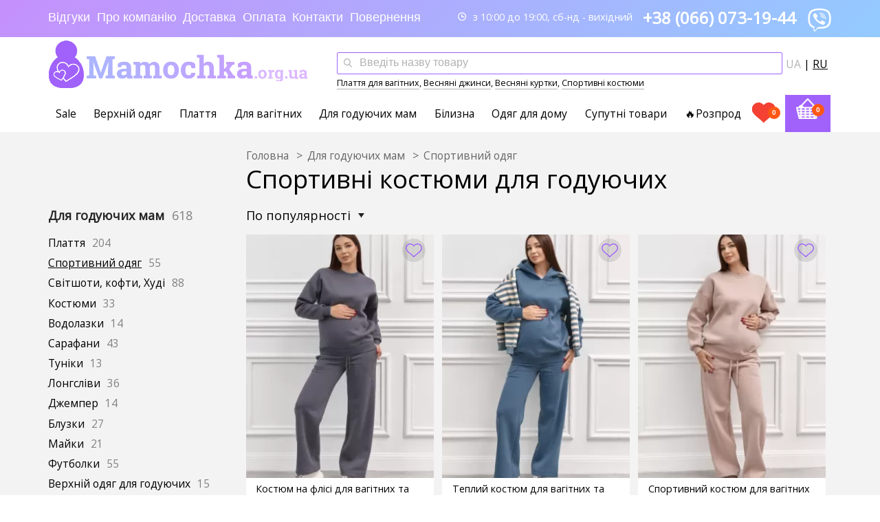

--- FILE ---
content_type: text/html; charset=UTF-8
request_url: https://mamochka.org.ua/catalog/sportivnaya-odezhda
body_size: 19130
content:
<!doctype html><html class="no-js" lang="uk" prefix="og: https://ogp.me/ns# fb: https://ogp.me/ns/fb# product: https://ogp.me/ns/product#"><head><meta charset="utf-8"><meta http-equiv="x-ua-compatible" content="ie=edge"><meta http-equiv="x-dns-prefetch-control" content="on"><base href="https://mamochka.org.ua/"><meta name="robots" content="index, follow"><title>Спортивні костюми для годуючих мам купити недорого в Україні | Інтернет-магазин Mamochka</title><meta name="format-detection" content="telephone=no"><meta name="viewport" content="width=device-width, initial-scale=1, shrink-to-fit=no"><meta name="keywords" content="годують, спортивний костюм, одяг,"><meta name="description" content="Спортивний одяг для годуючих мам купити ✅ в інтернет-магазині &quot;Mamochka&quot;.☝Недорого, низька ціна. ⭐Доставка по Львову та Україні. ❤ Знижки та розпродажі!"><link rel="canonical" href="https://mamochka.org.ua/catalog/sportivnaya-odezhda"><link rel="next" href="https://mamochka.org.ua/catalog/sportivnaya-odezhda?page=2"/><link rel="alternate" hreflang="uk-UA" href="https://mamochka.org.ua/catalog/sportivnaya-odezhda"><link rel="alternate" hreflang="ru-UA" href="https://mamochka.org.ua/ru/catalog/sportivnaya-odezhda"><link rel="dns-prefetch" href="//fonts.googleapis.com"><link rel="dns-prefetch" href="//google-analytics.com"><link rel="dns-prefetch" href="//www.google.com"><link rel="dns-prefetch" href="//www.googletagmanager.com"><link rel="dns-prefetch" href="//widget.siteheart.com"><link rel="dns-prefetch" href="//connect.facebook.net"><link rel="dns-prefetch" href="//www.gstatic.com"><link rel="dns-prefetch" href="//cdn.jsdelivr.net"><meta name="cmsmagazine" content="468f70ab91e70c908dc7b4a7dee94232"/><meta name="it-rating" content="it-rat-c1a5de279a1e954ecc24af76ceb0188e"/><link rel="apple-touch-icon" sizes="152x152" href="https://mamochka.org.ua/static/apple-touch-icon.png"><link rel="icon" type="image/png" sizes="32x32" href="https://mamochka.org.ua/static/favicon-32x32.png"><link rel="icon" type="image/png" sizes="16x16" href="https://mamochka.org.ua/static/favicon-16x16.png"><link rel="manifest" href="https://mamochka.org.ua/manifest.json"><link rel="mask-icon" href="https://mamochka.org.ua/static/safari-pinned-tab.svg" color="#a062fb"><meta name="apple-mobile-web-app-title" content="Mamochka.org.ua - інтернет магазин модним мам"><meta name="application-name" content="Mamochka.org.ua - інтернет магазин модним мам"><meta name="msapplication-TileColor" content="#c92e8c"><meta name="msapplication-TileImage" content="https://mamochka.org.ua/static/mstile-144x144.png"><meta name="theme-color" content="#ffffff"><meta name="norton-safeweb-site-verification" content="0xsfgrpxk-aqia7uzwz5vjuyle1ckrjeouct4equhdvsvgqwwx5zqtomj5xqr6afhb3c059iaa3r4ppcqdhca1fqc-ply8z4vz3dfbxh6e6b4zhkwqyussspp4ucpgpo"/><link href="https://fonts.googleapis.com/css?family=Open+Sans&display=swap" rel="stylesheet" type="text/css"><link rel="preload" href="/design/dev/fonts/slick/slick.woff2" as="font" type="font/woff2" crossorigin><link href="/design/dev/css/minify.503400f5f317eff111a375b32a2a852c.css" rel="stylesheet" type="text/css"> <script type="text/javascript">var echo = false,dataLayer = [],recaptcha_sitekey = '6LdAQCsUAAAAAA_3wsHJfPFwOmEpVJoFd2D-MQZy',$script,q = '23032018';document.documentElement.className = document.documentElement.className.replace('no-js', 'js');if (/^\?utm_/.test(document.location.search) && window.history.replaceState) {window.history.replaceState({}, '', document.location.href.replace(/\?utm_.*/, ''));} dataLayer.push(
          {'lang': "uk"});</script><meta property="og:type" content="article"><meta property="og:url" content="https://mamochka.org.ua/catalog/sportivnaya-odezhda"><meta property="og:site_name" content="Mamochka.org.ua - інтернет магазин модним мам"><meta property="og:locale" content="ru_UA"></head><body><div id="wrap"><header class="header header_fixed"><div class="header__top top-block js-top-block"><div class="wrapper"><div class="top-block__content clearfix"><div class="top-block__nav"><ul class="top-nav"><li class="top-nav__item"><button data-page="11" type="button" class="a data-link top-nav__link"data-link="https://mamochka.org.ua/reviews">Відгуки</button></li><li class="top-nav__item"><button data-page="16" type="button" class="a data-link top-nav__link"data-link="https://mamochka.org.ua/o-kompanii">Про компанію</button></li><li class="top-nav__item"><button data-page="3" type="button" class="a data-link top-nav__link"data-link="https://mamochka.org.ua/dostavka">Доставка</button></li><li class="top-nav__item"><button data-page="27" type="button" class="a data-link top-nav__link"data-link="https://mamochka.org.ua/oplata">Оплата</button></li><li class="top-nav__item"><button data-page="6" type="button" class="a data-link top-nav__link"data-link="https://mamochka.org.ua/contact">Контакти</button></li><li class="top-nav__item"><button data-page="12" type="button" class="a data-link top-nav__link"data-link="https://mamochka.org.ua/vozvrat-zakazov">Повернення</button></li></ul></div><div class="top-block__contacts"><div class="top-contacts"><a href="viber://chat?number=380660731944" rel="nofollow" class="top-contacts__phone" style="text-decoration: none"><img style="height: 3rem;width: 3rem" src="https://mamochka.org.ua/design/dev/images/logo_icon_white_small.png"alt="Написати в viber"></a><a href="tel:+380660731944" class="top-contacts__phone">+38 (066) 073-19-44</a><span class="top-contacts__schedule"><i class="icon icon-schedule"></i> з 10:00 до 19:00, сб-нд - вихідний</span></div></div></div></div></div><div class="header__content"><div class="wrapper"><div class="header__content-inner clearfix"><div class="header__top-block-target"><button class="top-block__target js-mobile-menu" aria-label="Меню"><span></span><span></span><span></span></button></div><div class="header__logo"><a href="https://mamochka.org.ua/" class="logo"><img src="https://mamochka.org.ua/design/dev/images/logo.png?21" title="Mamochka" alt="Mamochka" class="logo__image"></a><div class="header__mob-phone"><div class="top-contacts top-contacts_mob-header"><div class="top-contacts__phone"><a href="tel:+380660731944">+38 (066) 073-19-44</a><a href="viber://chat?number=380660731944" rel="nofollow" style="text-decoration: none" ><img style="height: 2.5rem;width: 2.5rem" src="https://mamochka.org.ua/design/dev/images/logo_icon_purple_small.png" alt="Написати в viber"></a></div></div></div></div><div class="header__search"><div class="search-field"><script type="application/ld+json">/*<![CDATA[*/{"@context" : "http://schema.org","@type" : "WebSite","url" : "https://mamochka.org.ua/","potentialAction" : {"@type" : "SearchAction","target" : "https://mamochka.org.ua/search?keyword={search_term}","query-input": "required name=search_term"}}/*]]>*/</script><form class="search-field__form" action="https://mamochka.org.ua/search"><input style="width: 90%;" aria-label="Пошук по сайту" type="text" class="search-field__input js-search-autocomplete" placeholder="Введіть назву товару" name="keyword" value="" required><button type="submit" class="search-field__btn" aria-label="Пошук"></button> <div class="header__languages"><span>ua</span> | <a noprefetch title="Росийська" href="https://mamochka.org.ua/ru/catalog/sportivnaya-odezhda">ru</a></div></form></div><div class="search-fast"><small><a class="border-link" title="Плаття для вагітних" href="https://mamochka.org.ua/catalog/platya_dlya_beremennyh">Плаття для вагітних</a>, <a class="border-link" title="Весняні джинси для вагітних" href="https://mamochka.org.ua/vesennie-dzhinsy-dlya-beremennyh">Весняні джинси</a>, <a class="border-link" title="Куртки для вагітних весна" href="https://mamochka.org.ua/vesennie-kurtki-dlya-beremennyh">Весняні куртки</a>, <a class="border-link" title="Спортивні костюми для вагітних" href="https://mamochka.org.ua/catalog/sportivnaya_odezhda">Спортивні костюми</a></small></div></div></div></div></div> <div class="header__nav-wrapper"> <div class="header__nav js-header-nav "> <div class="wrapper"> <div class="header__nav-content"> <nav class="nav js-nav mobile-hidden" aria-label="Категорії" itemscope itemtype="https://www.schema.org/SiteNavigationElement"> <ul class="nav__list js-nav-list"> <li class="nav__item" itemprop="name"> <a itemprop="url" href="https://mamochka.org.ua/catalog/chernaya-pyatnitsa" class="nav__link" data-category="271">Sale</a> </li> <li class="nav__item" itemprop="name"> <a itemprop="url" href="https://mamochka.org.ua/catalog/verhnyaya_odezhda_dlya_beremennyh" class="nav__link" data-category="159" data-dropdown="159">Верхній одяг</a> </li> <li class="nav__item" itemprop="name"> <a itemprop="url" href="https://mamochka.org.ua/catalog/platya_dlya_beremennyh" class="nav__link" data-category="162" data-dropdown="162">Плаття</a> </li> <li class="nav__item" itemprop="name"> <a itemprop="url" href="https://mamochka.org.ua/catalog/odezhda_dlya_beremennyh" class="nav__link" data-category="180" data-dropdown="180">Для вагітних</a> </li> <li class="nav__item" itemprop="name"> <a itemprop="url" href="https://mamochka.org.ua/catalog/odezhda_dlya_kormyaschih_mam" class="nav__link" data-category="81" data-dropdown="81">Для годуючих мам</a> </li> <li class="nav__item" itemprop="name"> <a itemprop="url" href="https://mamochka.org.ua/catalog/bjel_i_kolgoty" class="nav__link" data-category="70" data-dropdown="70">Білизна</a> </li> <li class="nav__item" itemprop="name"> <a itemprop="url" href="https://mamochka.org.ua/catalog/odjezhda_dlja_doma_i_sna" class="nav__link" data-category="80" data-dropdown="80">Одяг для дому</a> </li> <li class="nav__item" itemprop="name"> <a itemprop="url" href="https://mamochka.org.ua/catalog/soputstvuyuschie-tovary" class="nav__link" data-category="220" data-dropdown="220">Супутні товари</a> </li> <li class="nav__item" itemprop="name"> <a itemprop="url" href="https://mamochka.org.ua/catalog/rasprodazha" class="nav__link" data-category="73">🔥Розпродаж</a> </li> </ul> </nav> </div> <div class="header__basket"> <div class="wishlist-field js-wishlist-field"> <button type="button" class="wishlist-field__link a"> <i class="wishlist-field__icon"></i> <span class="wishlist-field__count js-wishlist-count">0</span> </button> </div> <div class="basket-field js-basket-field"> <button type="button" class="basket-field__link a" title="Ваша корзина порожня :("> <i class="basket-field__icon"></i> <span class="basket-field__count js-basket-count">0</span> </button> </div> </div> <div class="subnav-block"> <div class="subnav-block__item" data-dropdown="159"><div class="wrapper"><div class="subnav"><div class="subnav__col"><div class="subnav__nav"><div class="subnav__nav-title"><a href="https://mamochka.org.ua/catalog/kurtki-dlya-beremennyh-" class="subnav__nav-title-link">Куртки</a></div></div><div class="subnav__nav"><div class="subnav__nav-title"><a href="https://mamochka.org.ua/catalog/palto-dlya-beremennyh" class="subnav__nav-title-link">Пальто</a></div></div></div><div class="subnav__col"><div class="subnav__nav"><div class="subnav__nav-title"><a href="https://mamochka.org.ua/catalog/kardigany" class="subnav__nav-title-link">Кардигани</a></div></div></div><div class="subnav__col"></div></div></div></div><div class="subnav-block__item" data-dropdown="162"><div class="wrapper"><div class="subnav"><div class="subnav__col"><div class="subnav__nav"><div class="subnav__nav-title"><a href="https://mamochka.org.ua/catalog/naryadnye-platya" class="subnav__nav-title-link">Нарядні сукні</a></div></div><div class="subnav__nav"><div class="subnav__nav-title"><a href="https://mamochka.org.ua/catalog/platya-na-kazhdyj-den" class="subnav__nav-title-link">Плаття на кожен день</a></div></div></div><div class="subnav__col"><div class="subnav__nav"><div class="subnav__nav-title"><a href="https://mamochka.org.ua/catalog/sportivnye-platya" class="subnav__nav-title-link">Спортивні сукні</a></div></div><div class="subnav__nav"><div class="subnav__nav-title"><a href="https://mamochka.org.ua/catalog/platya-ofisnye" class="subnav__nav-title-link">Офісні плаття</a></div></div></div><div class="subnav__col"><div class="subnav__nav"><div class="subnav__nav-title"><a href="https://mamochka.org.ua/catalog/vechernie-platya" class="subnav__nav-title-link">Вечірнє плаття</a></div></div></div></div></div></div><div class="subnav-block__item" data-dropdown="180"><div class="wrapper"><div class="subnav"><div class="subnav__col"><div class="subnav__nav"><div class="subnav__nav-title"><a href="https://mamochka.org.ua/catalog/sportivnaya_odezhda" class="subnav__nav-title-link">Спортивний одяг</a><div class="subnav__nav-list"><div class="subnav__nav-item"><a href="https://mamochka.org.ua/catalog/sportivnye-kostyumy-dlya-beremennyh" class="subnav__nav-link">Спорт костюм для вагітних</a></div><div class="subnav__nav-item"><a href="https://mamochka.org.ua/catalog/sportivnye-shtany-dlya-beremennyh" class="subnav__nav-link">Спортивні штани для вагітних</a></div><div class="subnav__nav-item"><a href="https://mamochka.org.ua/catalog/sportivnye-kofty-dlya-beremennyh" class="subnav__nav-link">Спортивні кофти для вагітних</a></div></div></div></div><div class="subnav__nav"><div class="subnav__nav-title"><a href="https://mamochka.org.ua/catalog/bryuki_dlya_beremennyh" class="subnav__nav-title-link">Штани</a></div></div><div class="subnav__nav"><div class="subnav__nav-title"><a href="https://mamochka.org.ua/catalog/dzhinsy_dlya_beremennyh" class="subnav__nav-title-link">Джинси</a></div></div><div class="subnav__nav"><div class="subnav__nav-title"><a href="https://mamochka.org.ua/catalog/losiny" class="subnav__nav-title-link">Лосіни</a></div></div><div class="subnav__nav"><div class="subnav__nav-title"><a href="https://mamochka.org.ua/catalog/kostyumy" class="subnav__nav-title-link">Костюми</a></div></div></div><div class="subnav__col"><div class="subnav__nav"><div class="subnav__nav-title"><a href="https://mamochka.org.ua/catalog/teplaya-odezhda" class="subnav__nav-title-link">Светри/кофти</a></div></div><div class="subnav__nav"><div class="subnav__nav-title"><a href="https://mamochka.org.ua/catalog/golfy_bodi_futbolki" class="subnav__nav-title-link">Водолазки</a></div></div><div class="subnav__nav"><div class="subnav__nav-title"><a href="https://mamochka.org.ua/catalog/dzhemper-dlya-beremennyh" class="subnav__nav-title-link">Джемпер</a></div></div><div class="subnav__nav"><div class="subnav__nav-title"><a href="https://mamochka.org.ua/catalog/tuniki_dlya_beremennyh" class="subnav__nav-title-link">Туніки</a></div></div><div class="subnav__nav"><div class="subnav__nav-title"><a href="https://mamochka.org.ua/catalog/longslivy" class="subnav__nav-title-link">Лонгсліви</a></div></div></div><div class="subnav__col"><div class="subnav__nav"><div class="subnav__nav-title"><a href="https://mamochka.org.ua/catalog/kombinezony_dlya_beremennyh" class="subnav__nav-title-link">Комбінезони</a></div></div><div class="subnav__nav"><div class="subnav__nav-title"><a href="https://mamochka.org.ua/catalog/sarafany_dlya_beremennyh" class="subnav__nav-title-link">Сарафани</a></div></div><div class="subnav__nav"><div class="subnav__nav-title"><a href="https://mamochka.org.ua/catalog/rubashka" class="subnav__nav-title-link">Сорочки</a></div></div><div class="subnav__nav"><div class="subnav__nav-title"><a href="https://mamochka.org.ua/catalog/bluzki_dlya_beremennyh" class="subnav__nav-title-link">Блузки</a></div></div><div class="subnav__nav"><div class="subnav__nav-title"><a href="https://mamochka.org.ua/catalog/yubki" class="subnav__nav-title-link">Спідниці</a></div></div></div><div class="subnav__col"><div class="subnav__nav"><div class="subnav__nav-title"><a href="https://mamochka.org.ua/catalog/futbolki_dlya_beremennyh" class="subnav__nav-title-link">Футболки</a></div></div><div class="subnav__nav"><div class="subnav__nav-title"><a href="https://mamochka.org.ua/catalog/majki_topy" class="subnav__nav-title-link">Майки</a></div></div><div class="subnav__nav"><div class="subnav__nav-title"><a href="https://mamochka.org.ua/catalog/shorty_dlya_beremennyh" class="subnav__nav-title-link">Шорти</a></div></div></div></div></div></div><div class="subnav-block__item" data-dropdown="81"><div class="wrapper"><div class="subnav"><div class="subnav__col"><div class="subnav__nav"><div class="subnav__nav-title"><a href="https://mamochka.org.ua/catalog/platya_dlya_kormyaschih" class="subnav__nav-title-link">Плаття</a><div class="subnav__nav-list"><div class="subnav__nav-item"><a href="https://mamochka.org.ua/catalog/naryadnye-platya-" class="subnav__nav-link">Нарядні плаття</a></div><div class="subnav__nav-item"><a href="https://mamochka.org.ua/catalog/platya-na-kazhdyj-den-" class="subnav__nav-link">Плаття на кожен день</a></div><div class="subnav__nav-item"><a href="https://mamochka.org.ua/catalog/platya-ofisnye-" class="subnav__nav-link">Плаття офісні</a></div></div></div></div><div class="subnav__nav"><div class="subnav__nav-title"><a href="https://mamochka.org.ua/catalog/sportivnaya-odezhda" class="subnav__nav-title-link">Спортивний одяг</a></div></div><div class="subnav__nav"><div class="subnav__nav-title"><a href="https://mamochka.org.ua/catalog/teplaya_odezhda_dlya_kormyaschih" class="subnav__nav-title-link">Світшоти, кофти, Худі</a></div></div><div class="subnav__nav"><div class="subnav__nav-title"><a href="https://mamochka.org.ua/catalog/kostyumy-dlya-kormyaschih" class="subnav__nav-title-link">Костюми</a></div></div></div><div class="subnav__col"><div class="subnav__nav"><div class="subnav__nav-title"><a href="https://mamochka.org.ua/catalog/golfy_dlya_kormyaschih" class="subnav__nav-title-link">Водолазки</a></div></div><div class="subnav__nav"><div class="subnav__nav-title"><a href="https://mamochka.org.ua/catalog/sarafany-dlya-kormyaschih" class="subnav__nav-title-link">Сарафани</a></div></div><div class="subnav__nav"><div class="subnav__nav-title"><a href="https://mamochka.org.ua/catalog/tuniki_dlya_kormyaschih" class="subnav__nav-title-link">Туніки</a></div></div><div class="subnav__nav"><div class="subnav__nav-title"><a href="https://mamochka.org.ua/catalog/longslivy-dlya-kormyaschih" class="subnav__nav-title-link">Лонгсліви</a></div></div></div><div class="subnav__col"><div class="subnav__nav"><div class="subnav__nav-title"><a href="https://mamochka.org.ua/catalog/dzhemper-dlya-kormyaschih" class="subnav__nav-title-link">Джемпер</a></div></div><div class="subnav__nav"><div class="subnav__nav-title"><a href="https://mamochka.org.ua/catalog/bluzkidzhemper_dlya_kormyaschih" class="subnav__nav-title-link">Блузки</a></div></div><div class="subnav__nav"><div class="subnav__nav-title"><a href="https://mamochka.org.ua/catalog/majki-dlya-kormleniya" class="subnav__nav-title-link">Майки</a></div></div><div class="subnav__nav"><div class="subnav__nav-title"><a href="https://mamochka.org.ua/catalog/futbolki_dlya_kormyaschih" class="subnav__nav-title-link">Футболки</a></div></div></div><div class="subnav__col"><div class="subnav__nav"><div class="subnav__nav-title"><a href="https://mamochka.org.ua/catalog/verhnyaya_odezhda_dlya_kormyaschih" class="subnav__nav-title-link">Верхній одяг для годуючих</a><div class="subnav__nav-list"><div class="subnav__nav-item"><a href="https://mamochka.org.ua/catalog/zimnie-slingokurtki" class="subnav__nav-link">Зимові слінгокуртки</a></div><div class="subnav__nav-item"><a href="https://mamochka.org.ua/catalog/demisezonnaya-slingokurtka" class="subnav__nav-link">Демісезонна слингокуртка</a></div></div></div></div></div></div></div></div><div class="subnav-block__item" data-dropdown="70"><div class="wrapper"><div class="subnav"><div class="subnav__col"><div class="subnav__nav"><div class="subnav__nav-title"><a href="https://mamochka.org.ua/catalog/byustgalter-dlya-beremennyh" class="subnav__nav-title-link">Бюстгальтер для вагітних</a></div></div><div class="subnav__nav"><div class="subnav__nav-title"><a href="https://mamochka.org.ua/catalog/bele-dlya-kormyaschih-mam" class="subnav__nav-title-link">Білизна для годуючих мам</a></div></div></div><div class="subnav__col"><div class="subnav__nav"><div class="subnav__nav-title"><a href="https://mamochka.org.ua/catalog/trusiki-dlya-beremennyh" class="subnav__nav-title-link">Труси для вагітних</a></div></div><div class="subnav__nav"><div class="subnav__nav-title"><a href="https://mamochka.org.ua/catalog/kolgoty-dlya-beremennyh" class="subnav__nav-title-link">Колготи</a></div></div></div><div class="subnav__col"><div class="subnav__nav"><div class="subnav__nav-title"><a href="https://mamochka.org.ua/catalog/bandazhi-poslerodovye" class="subnav__nav-title-link">Післяпологові бандажі</a></div></div><div class="subnav__nav"><div class="subnav__nav-title"><a href="https://mamochka.org.ua/catalog/bandazhi-dorodovye" class="subnav__nav-title-link">Бандажі для вагітних</a></div></div></div><div class="subnav__col"><div class="subnav__nav"><div class="subnav__nav-title"><a href="https://mamochka.org.ua/catalog/swimsuits-for-pregnant" class="subnav__nav-title-link">Купальники</a></div></div></div></div></div></div><div class="subnav-block__item" data-dropdown="80"><div class="wrapper"><div class="subnav"><div class="subnav__col"><div class="subnav__nav"><div class="subnav__nav-title"><a href="https://mamochka.org.ua/catalog/nochnye-rubashki" class="subnav__nav-title-link">Нічні сорочки</a></div></div></div><div class="subnav__col"><div class="subnav__nav"><div class="subnav__nav-title"><a href="https://mamochka.org.ua/catalog/halaty" class="subnav__nav-title-link">Халати</a></div></div></div><div class="subnav__col"><div class="subnav__nav"><div class="subnav__nav-title"><a href="https://mamochka.org.ua/catalog/komplekty" class="subnav__nav-title-link">Комплекти</a></div></div></div><div class="subnav__col"><div class="subnav__nav"><div class="subnav__nav-title"><a href="https://mamochka.org.ua/catalog/pizhama" class="subnav__nav-title-link">Піжама</a></div></div></div></div></div></div><div class="subnav-block__item" data-dropdown="220"><div class="wrapper"><div class="subnav"><div class="subnav__col"><div class="subnav__nav"><div class="subnav__nav-title"><a href="https://mamochka.org.ua/catalog/podushka_dlya_kormleniya" class="subnav__nav-title-link">Подушки для годування</a></div></div></div><div class="subnav__col"></div><div class="subnav__col"><div class="subnav__nav"><div class="subnav__nav-title"><a href="https://mamochka.org.ua/catalog/slingi" class="subnav__nav-title-link">Слінги</a><div class="subnav__nav-list"><div class="subnav__nav-item"><a href="https://mamochka.org.ua/catalog/sling-sharf" class="subnav__nav-link">Слінг-шарф</a></div><div class="subnav__nav-item"><a href="https://mamochka.org.ua/catalog/slingoryukzak" class="subnav__nav-link">Слингорюкзак</a></div><div class="subnav__nav-item"><a href="https://mamochka.org.ua/catalog/maj-sling" class="subnav__nav-link">Май-слінг</a></div><div class="subnav__nav-item"><a href="https://mamochka.org.ua/catalog/sling-s-koltsami" class="subnav__nav-link">Слінг з кільцями</a></div></div></div></div></div></div></div></div> </div> </div> </div> </div> </header><section class="section section_bg section_catalog clearfix"> <div class="catalog-header-mob clearfix"> <div class="catalog-header-mob__field"> <button type="button" class="catalog-header-mob__link catalog-header-mob__link_back a js-sidebar-nav-block-link" data-mm-id="#mm-category-81"> <span class="catalog-header-mob__link-text">Для годуючих мам</span> </button> </div> <div class="catalog-header-mob__field"> <button type="button" class="catalog-header-mob__link a js-sidebar-filter-block-link"> <span class="catalog-header-mob__link-text">Фільтр</span> </button> </div> </div> <div class="wrapper"> <div class="page-header"> <div class="breadcrumbs" itemscope="" itemtype="https://schema.org/BreadcrumbList"> <div class="breadcrumbs__item" itemprop="itemListElement" itemscope itemtype="https://schema.org/ListItem"> <a href="https://mamochka.org.ua/" class="breadcrumbs__link" itemprop="item"> <span itemprop="name">Головна</span> </a> <meta itemprop="position" content="1"> </div> <div class="breadcrumbs__item" itemscope="" itemprop="itemListElement" itemtype="https://schema.org/ListItem"> <a href="https://mamochka.org.ua/catalog/odezhda_dlya_kormyaschih_mam" class="breadcrumbs__link" itemprop="item"> <span itemprop="name">Для годуючих мам</span> </a> <meta itemprop="position" content="2"> </div> <div class="breadcrumbs__item" itemscope="" itemprop="itemListElement" itemtype="https://schema.org/ListItem"> <span itemprop="name" content="&#128077; Спортивні костюми для годуючих">Спортивний одяг</span> <span itemprop="item" content="https://mamochka.org.ua/catalog/sportivnaya-odezhda#wrap"></span> <meta itemprop="position" content="2"> </div> </div> <span itemscope itemtype="https://schema.org/Product"> <h1 itemprop="name" class="page-title">Спортивні костюми для годуючих</h1> <div itemtype="https://schema.org/AggregateOffer" itemscope="" itemprop="offers"> <meta content="55" itemprop="offerCount"> <meta content="270.00" itemprop="lowPrice"> <meta content="3500.00" itemprop="highPrice"> <meta content="Спортивні костюми для годуючих" itemprop="sku"> <meta content="UAH" itemprop="priceCurrency"> </div> </span> </div> <div class="page-wrapper clearfix"> <div class="page-sidebar js-page-sidebar"> <div class="sidebar-nav-block js-sidebar-nav-block"> <div class="sidebar-nav-block__content"> <div class="sidebar-nav"> <div class="sidebar-nav__header">
                                        Для годуючих мам
                                                                                                                                                                                                                                                                                                                                                                                                                                                                                                                                                                                                                                                                                                                                                                                                                                                                                                                                                                                                                                                                                                                                                                                                                                                                                                                                                                                                                                                                                                                                                                                                                                                                                                                                                                                                                                                                                                                                                                                                                                                                                                                                                                                                                                                                                                                                                                                                                                                                

                                                                                    <span class="sidebar-nav__count">618</span> </div> <ul class="sidebar-nav__list"> <li class="sidebar-nav__list-item"> <a href="https://mamochka.org.ua/catalog/platya_dlya_kormyaschih" class="sidebar-nav__list-link" title="Плаття для годуючих мам">Плаття</a> <span class="sidebar-nav__count">204</span> </li> <li class="sidebar-nav__list-item"> <u>Спортивний одяг</u> <span class="sidebar-nav__count">55</span> </li> <li class="sidebar-nav__list-item"> <a href="https://mamochka.org.ua/catalog/teplaya_odezhda_dlya_kormyaschih" class="sidebar-nav__list-link" title="Теплий одяг для годуючих мам">Світшоти, кофти, Худі</a> <span class="sidebar-nav__count">88</span> </li> <li class="sidebar-nav__list-item"> <a href="https://mamochka.org.ua/catalog/kostyumy-dlya-kormyaschih" class="sidebar-nav__list-link" title="Костюми для годуючих мам">Костюми</a> <span class="sidebar-nav__count">33</span> </li> <li class="sidebar-nav__list-item"> <a href="https://mamochka.org.ua/catalog/golfy_dlya_kormyaschih" class="sidebar-nav__list-link" title="Водолазка для годуючих">Водолазки</a> <span class="sidebar-nav__count">14</span> </li> <li class="sidebar-nav__list-item"> <a href="https://mamochka.org.ua/catalog/sarafany-dlya-kormyaschih" class="sidebar-nav__list-link" title="Сарафан для годуючих">Сарафани</a> <span class="sidebar-nav__count">43</span> </li> <li class="sidebar-nav__list-item"> <a href="https://mamochka.org.ua/catalog/tuniki_dlya_kormyaschih" class="sidebar-nav__list-link" title="Туніки для годуючих мам">Туніки</a> <span class="sidebar-nav__count">13</span> </li> <li class="sidebar-nav__list-item"> <a href="https://mamochka.org.ua/catalog/longslivy-dlya-kormyaschih" class="sidebar-nav__list-link" title="Лонгслів для годування">Лонгсліви</a> <span class="sidebar-nav__count">36</span> </li> <li class="sidebar-nav__list-item"> <a href="https://mamochka.org.ua/catalog/dzhemper-dlya-kormyaschih" class="sidebar-nav__list-link" title="Джемпер для годуючих">Джемпер</a> <span class="sidebar-nav__count">14</span> </li> <li class="sidebar-nav__list-item"> <a href="https://mamochka.org.ua/catalog/bluzkidzhemper_dlya_kormyaschih" class="sidebar-nav__list-link" title="Блузки для годуючих мам">Блузки</a> <span class="sidebar-nav__count">27</span> </li> <li class="sidebar-nav__list-item"> <a href="https://mamochka.org.ua/catalog/majki-dlya-kormleniya" class="sidebar-nav__list-link" title="Майки для годування">Майки</a> <span class="sidebar-nav__count">21</span> </li> <li class="sidebar-nav__list-item"> <a href="https://mamochka.org.ua/catalog/futbolki_dlya_kormyaschih" class="sidebar-nav__list-link" title="Футболки для годування">Футболки</a> <span class="sidebar-nav__count">55</span> </li> <li class="sidebar-nav__list-item"> <a href="https://mamochka.org.ua/catalog/verhnyaya_odezhda_dlya_kormyaschih" class="sidebar-nav__list-link" title="Верхній одяг для годуючих мам">Верхній одяг для годуючих</a> <span class="sidebar-nav__count">15</span> </li> </ul> </div> </div> </div> <div class="sidebar-filter-block js-sidebar-filter-block"><button type="button" class="sidebar-filter-block__close close js-sidebar-filter-block-close" aria-label="Закрити фільтри"></button><div class="sidebar-filter-block__content"><div class="sidebar-filter"><div class="sidebar-filter__header"><div class="sidebar-filter__section sidebar-filter__section_sort"><div class="filter filter_mob-fix js-filter-sort-section"><div class="filter__header"><span class="filter__title">Сортувати</span><span class="filter__header-info js-filter-sort-section-info">по популярності</span></div><div class="filter__content"><button type="button" class="filter__content-close close" aria-label="Закрити фільтр"></button><div class="filter__content-inner"><div class="filter-sort js-filter-sort"><div class="filter-sort__title">по популярності</div><div class="filter-sort__dropdown"><div class="filter-sort__dropdown-item"><button type="button" class="a data-link filter-sort__dropdown-link is-active" data-link="/catalog/sportivnaya-odezhda?sort=position">по популярності</button></div><div class="filter-sort__dropdown-item"><button type="button" class="a data-link filter-sort__dropdown-link" data-link="/catalog/sportivnaya-odezhda?sort=views">за рейтингом</button></div><div class="filter-sort__dropdown-item"><button type="button" class="a data-link filter-sort__dropdown-link" data-link="/catalog/sportivnaya-odezhda?sort=name">за назвою</button></div><div class="filter-sort__dropdown-item"><button type="button" class="a data-link filter-sort__dropdown-link" data-link="/catalog/sportivnaya-odezhda?sort=cheap">за ціною, спочатку дешеві</button></div><div class="filter-sort__dropdown-item"><button type="button" class="a data-link filter-sort__dropdown-link" data-link="/catalog/sportivnaya-odezhda?sort=expensive">за ціною, спочатку дорогі</button></div></div></div></div></div></div></div></div><form id="filter" action="https://mamochka.org.ua/catalog/sportivnaya-odezhda" method="get" class="js-filter-form" autocomplete="off"><div class="sidebar-filter__section"><div class="filter filter_mob-fix js-filter-price-section"><div class="filter__header"><span class="filter__title">Ціна<span class="mobile-hidden">, грн</span></span><span class="filter__header-info js-filter-price-section-info">від <span class="js-filter-price-section-info-min">270</span>до <span class="js-filter-price-section-info-max">3500</span> грн</span></div><div class="filter__content"><button type="button" class="filter__content-close close" aria-label="Закрити фільтр"></button><div class="filter__content-inner"><div class="filter-range js-filter-price"><div class="filter-range__val"><span class="filter-range__val-min js-filter-price-min"></span><span class="filter-range__val-line">—</span><span class="filter-range__val-max js-filter-price-max"></span></div><div class="filter-range__content clearfix"><div class="filter-range__main"><div class="range js-filter-price-range" data-min="270" data-max="3500" data-values="[270, 3500]" data-step="1"></div></div><span class="filter-range__content-min">від 270</span><span class="filter-range__content-max">до 3500</span></div><input class="js-filter-input-price-min" type="hidden" name="min_price" value="270"><input class="js-filter-input-price-max" type="hidden" name="max_price" value="3500"></div></div></div></div></div><div class="sidebar-filter__section"><div class="filter"><div class="filter__header"><span class="filter__title">Розмір</span><span class="filter__header-info"></span></div><div class="filter__content"><button type="button" class="filter__content-close close" aria-label="Закрити фільтр"></button><div class="filter__content-inner"><div class="filter-check"><label class="filter-check__item"><input name="size[]" value="42" type="checkbox" class="filter-check__input"><span class="filter-check__text">42</span></label><label class="filter-check__item"><input name="size[]" value="44" type="checkbox" class="filter-check__input"><span class="filter-check__text">44</span></label><label class="filter-check__item"><input name="size[]" value="46" type="checkbox" class="filter-check__input"><span class="filter-check__text">46</span></label><label class="filter-check__item"><input name="size[]" value="48" type="checkbox" class="filter-check__input"><span class="filter-check__text">48</span></label><label class="filter-check__item"><input name="size[]" value="50" type="checkbox" class="filter-check__input"><span class="filter-check__text">50</span></label><label class="filter-check__item"><input name="size[]" value="52" type="checkbox" class="filter-check__input"><span class="filter-check__text">52</span></label><label class="filter-check__item"><input name="size[]" value="54" type="checkbox" class="filter-check__input"><span class="filter-check__text">54</span></label><label class="filter-check__item"><input name="size[]" value="56" type="checkbox" class="filter-check__input"><span class="filter-check__text">56</span></label></div></div></div></div></div><div class="sidebar-filter__section"><div class="filter filter_mob-fix js-filter-section"><div class="filter__header"><span class="filter__title" data-feature="8">На флісі</span><span class="filter__header-info js-filter-section-info"></span></div><div class="filter__content"><button type="button" class="filter__content-close close" aria-label="Закрити фільтр"></button><div class="filter__content-inner"><div class="filter-check-list js-filter-check-list"><div class="filter-check-list__row css3-checkboxes"><div class="check-row"><label><input type="checkbox" class="js-filter-checkbox" name="8[]" value="Так" ><span class="check-row__text">Так</span></label></div></div></div></div></div></div></div><div class="sidebar-filter__section"><div class="filter filter_mob-fix js-filter-section"><div class="filter__header"><span class="filter__title" data-feature="4">Сезон</span><span class="filter__header-info js-filter-section-info"></span></div><div class="filter__content"><button type="button" class="filter__content-close close" aria-label="Закрити фільтр"></button><div class="filter__content-inner"><div class="filter-check-list js-filter-check-list"><div class="filter-check-list__row css3-checkboxes"><div class="check-row"><label><input type="checkbox" class="js-filter-checkbox" name="4[]" value="Весна" ><span class="check-row__text">Весна</span></label></div></div><div class="filter-check-list__row css3-checkboxes"><div class="check-row"><label><input type="checkbox" class="js-filter-checkbox" name="4[]" value="Зима" ><span class="check-row__text">Зима</span></label></div></div><div class="filter-check-list__row css3-checkboxes"><div class="check-row"><label><input type="checkbox" class="js-filter-checkbox" name="4[]" value="Літо" ><span class="check-row__text">Літо</span></label></div></div><div class="filter-check-list__row css3-checkboxes"><div class="check-row"><label><input type="checkbox" class="js-filter-checkbox" name="4[]" value="Осінь" ><span class="check-row__text">Осінь</span></label></div></div></div></div></div></div></div><div class="sidebar-filter__section"><div class="filter filter_mob-fix js-filter-colors-section"><div class="filter__header"><span class="filter__title">Колір</span><span class="filter__header-info filter-colors-info js-filter-colors-section-info"></span></div><div class="filter__content"><button type="button" class="filter__content-close close" aria-label="Закрити фільтр"></button><div class="filter__content-inner"><div class="filter-colors js-filter-colors"><div class="filter-colors__content clearfix"><label class="filter-colors__item" title="Бежевий"><input name="color[]" value="52" type="checkbox" class="filter-colors__input js-filter-colors-input"><span class="filter-colors__color fix_color_bg_52" style="background-color:#e0e0c3;"></span></label><label class="filter-colors__item" title="Білий"><input name="color[]" value="2" type="checkbox" class="filter-colors__input js-filter-colors-input"><span class="filter-colors__color fix_color_bg_2" style="background-color:#ffffff;"></span></label><label class="filter-colors__item" title="Зелений"><input name="color[]" value="48" type="checkbox" class="filter-colors__input js-filter-colors-input"><span class="filter-colors__color fix_color_bg_48" style="background-color:#22ff00;"></span></label><label class="filter-colors__item" title="Бірюзовий"><input name="color[]" value="53" type="checkbox" class="filter-colors__input js-filter-colors-input"><span class="filter-colors__color fix_color_bg_53" style="background-color:#30d5c7;"></span></label><label class="filter-colors__item" title="полинь"><input name="color[]" value="74" type="checkbox" class="filter-colors__input js-filter-colors-input"><span class="filter-colors__color fix_color_bg_74" style="background-color:#49ab42;"></span></label><label class="filter-colors__item" title="Синій"><input name="color[]" value="54" type="checkbox" class="filter-colors__input js-filter-colors-input"><span class="filter-colors__color fix_color_bg_54" style="background-color:#0000ff;"></span></label><label class="filter-colors__item" title="Блакитний"><input name="color[]" value="56" type="checkbox" class="filter-colors__input js-filter-colors-input"><span class="filter-colors__color fix_color_bg_56" style="background-color:#42aaff;"></span></label><label class="filter-colors__item" title="Сірий"><input name="color[]" value="57" type="checkbox" class="filter-colors__input js-filter-colors-input"><span class="filter-colors__color fix_color_bg_57" style="background-color:#808080;"></span></label><label class="filter-colors__item" title="Рожевий"><input name="color[]" value="58" type="checkbox" class="filter-colors__input js-filter-colors-input"><span class="filter-colors__color fix_color_bg_58" style="background-color:#ffc0cb;"></span></label><label class="filter-colors__item" title="Бузковий"><input name="color[]" value="62" type="checkbox" class="filter-colors__input js-filter-colors-input"><span class="filter-colors__color fix_color_bg_62" style="background-color:#764c9c;"></span></label><label class="filter-colors__item" title="Молочний"><input name="color[]" value="63" type="checkbox" class="filter-colors__input js-filter-colors-input"><span class="filter-colors__color fix_color_bg_63" style="background-color:#f4f5ed;"></span></label><label class="filter-colors__item" title="Коричневий"><input name="color[]" value="64" type="checkbox" class="filter-colors__input js-filter-colors-input"><span class="filter-colors__color fix_color_bg_64" style="background-color:#704e43;"></span></label><label class="filter-colors__item" title="Бордо"><input name="color[]" value="65" type="checkbox" class="filter-colors__input js-filter-colors-input"><span class="filter-colors__color fix_color_bg_65" style="background-color:#b00000;"></span></label><label class="filter-colors__item" title="Чорний"><input name="color[]" value="49" type="checkbox" class="filter-colors__input js-filter-colors-input"><span class="filter-colors__color fix_color_bg_49" style="background-color:#000000;"></span></label><label class="filter-colors__item" title="Оливковий"><input name="color[]" value="72" type="checkbox" class="filter-colors__input js-filter-colors-input"><span class="filter-colors__color fix_color_bg_72" style="background-color:#808000;"></span></label></div></div></div></div></div></div><button type="button" class="a data-link sidebar-filter__tooltip js-sidebar-filter-tooltip" data-link="https://mamochka.org.ua/catalog/sportivnaya-odezhda">    Показати<br> <span class="js-sidebar-filter-tooltip-count">55</span> товарів
</button><div class="align-center"><button class="btn" type="submit">Підібрати</button></div></form></div></div><div class="sidebar-filter-block__footer"><button type="button" class="a data-link btn btn_border js-sidebar-filter-tooltip" data-link="https://mamochka.org.ua/catalog/sportivnaya-odezhda">    Показати<br> <span class="js-sidebar-filter-tooltip-count">55</span> товарів
</button></div></div> </div> <div class="page-content clearfix"> <div class="page-content__inner"> <div class="catalog-header clearfix mobile-hidden" style="height: 20px"> </div> <div class="catalog clearfix js-catalog" data-ajax-items> <div class="catalog__item"> <div class="cart js-cart"> <div class="cart__inner"> <div class="cart__image-field js-change-second-src"> <a href="https://mamochka.org.ua/products/kostyum-na-flise-dlya-beremennyh-i-kormyaschih-23572320-1164-grafit" class="cart__image-link"> <img srcset="[data-uri]" src="https://mamochka.org.ua/files/products/1164-1-1000x1500.1200x1200.jpg.webp?505d291c919ff6ec069ade697d00b6db" data-srcset="https://mamochka.org.ua/files/products/1164-1-1000x1500.400x400.jpg.webp?b8437f35f6d7c33db645abcb49de7a45" alt="Костюм на флісі для вагітних та годуючих 2357(2320) 1164 графіт" title="Костюм на флісі для вагітних та годуючих 2357(2320) 1164 графіт" class="cart__image js-cart-image js-image-not-loaded js-lazyload"> <span class="img-placeholder"></span> <noscript> <img src="https://mamochka.org.ua/files/products/1164-1-1000x1500.400x400.jpg.webp?b8437f35f6d7c33db645abcb49de7a45" alt="Костюм на флісі для вагітних та годуючих 2357(2320) 1164 графіт" title="Костюм на флісі для вагітних та годуючих 2357(2320) 1164 графіт" class="cart__image js-cart-image"> </noscript> </a> <button data-product-id="28416" class="a wishlist js-add-wishlist js-wishlist-id-28416" aria-label="Додати в обране"> <span></span> </button> </div> <div class="cart__content"> <div class="cart__title h3" data-product="28416"> <a href="https://mamochka.org.ua/products/kostyum-na-flise-dlya-beremennyh-i-kormyaschih-23572320-1164-grafit" class="cart__title-link" title="Костюм на флісі для вагітних та годуючих 2357(2320) 1164 графіт">Костюм на флісі для вагітних та годуючих 2357(2320) 1164 графіт</a> </div> <div class="cart__price-field"> <div class="cart__price-field-content"> <span class="cart__price">3 347 грн</span> </div> </div> </div> <div class="cart__btn-variants">
									Розміри:
											<button type="button" class="a data-link" data-link="https://mamochka.org.ua/products/kostyum-na-flise-dlya-beremennyh-i-kormyaschih-23572320-1164-grafit?variant=154053">
						S
						</button>, 											<button type="button" class="a data-link" data-link="https://mamochka.org.ua/products/kostyum-na-flise-dlya-beremennyh-i-kormyaschih-23572320-1164-grafit?variant=154054">
						M
						</button>, 											<button type="button" class="a data-link" data-link="https://mamochka.org.ua/products/kostyum-na-flise-dlya-beremennyh-i-kormyaschih-23572320-1164-grafit?variant=154055">
						L
						</button>, 											<button type="button" class="a data-link" data-link="https://mamochka.org.ua/products/kostyum-na-flise-dlya-beremennyh-i-kormyaschih-23572320-1164-grafit?variant=154097">
						XL
						</button> </div> </div> </div> </div> <div class="catalog__item"> <div class="cart js-cart"> <div class="cart__inner"> <div class="cart__image-field js-change-second-src"> <a href="https://mamochka.org.ua/products/teplyj-kostyum-dlya-beremennyh-i-kormyaschih-25212320-1484-temno-goluboj" class="cart__image-link"> <img srcset="[data-uri]" src="https://mamochka.org.ua/files/products/2521-2320-1484-8-1000x1500.1200x1200.jpg.webp?35a60f96fd0960dcf4c8d8403d9b976a" data-srcset="https://mamochka.org.ua/files/products/2521-2320-1484-8-1000x1500.400x400.jpg.webp?0064d30398164f3970df17f099d31bf9" alt="Теплий костюм для вагітних та годуючих 2521(2320) 1484 темно-блакитний" title="Теплий костюм для вагітних та годуючих 2521(2320) 1484 темно-блакитний" class="cart__image js-cart-image js-image-not-loaded js-lazyload"> <span class="img-placeholder"></span> <noscript> <img src="https://mamochka.org.ua/files/products/2521-2320-1484-8-1000x1500.400x400.jpg.webp?0064d30398164f3970df17f099d31bf9" alt="Теплий костюм для вагітних та годуючих 2521(2320) 1484 темно-блакитний" title="Теплий костюм для вагітних та годуючих 2521(2320) 1484 темно-блакитний" class="cart__image js-cart-image"> </noscript> </a> <button data-product-id="28393" class="a wishlist js-add-wishlist js-wishlist-id-28393" aria-label="Додати в обране"> <span></span> </button> </div> <div class="cart__content"> <div class="cart__title h3" data-product="28393"> <a href="https://mamochka.org.ua/products/teplyj-kostyum-dlya-beremennyh-i-kormyaschih-25212320-1484-temno-goluboj" class="cart__title-link" title="Теплий костюм для вагітних та годуючих 2521(2320) 1484 темно-блакитний">Теплий костюм для вагітних та годуючих 2521(2320) 1484 темно-блакитний</a> </div> <div class="cart__price-field"> <div class="cart__price-field-content"> <span class="cart__price">3 347 грн</span> </div> </div> </div> <div class="cart__btn-variants">
									Розміри:
											<button type="button" class="a data-link" data-link="https://mamochka.org.ua/products/teplyj-kostyum-dlya-beremennyh-i-kormyaschih-25212320-1484-temno-goluboj?variant=153857">
						M
						</button>, 											<button type="button" class="a data-link" data-link="https://mamochka.org.ua/products/teplyj-kostyum-dlya-beremennyh-i-kormyaschih-25212320-1484-temno-goluboj?variant=153858">
						L
						</button> </div> </div> </div> </div> <div class="catalog__item"> <div class="cart js-cart"> <div class="cart__inner"> <div class="cart__image-field js-change-second-src"> <a href="https://mamochka.org.ua/products/sportivnyj-kostyum-dlya-beremennyh-i-kormyaschih-23572320-1497-pudra" class="cart__image-link"> <img srcset="[data-uri]" src="https://mamochka.org.ua/files/products/1497-1-1000x1500.1200x1200.jpg.webp?c70a8055e5efc4f7ef2b86e8c2f2058a" data-srcset="https://mamochka.org.ua/files/products/1497-1-1000x1500.400x400.jpg.webp?aa83dad8f089e64593c7a97849c91f98" alt="Спортивний костюм для вагітних та годуючих 2357(2320) 1497 пудра" title="Спортивний костюм для вагітних та годуючих 2357(2320) 1497 пудра" class="cart__image js-cart-image js-image-not-loaded js-lazyload"> <span class="img-placeholder"></span> <noscript> <img src="https://mamochka.org.ua/files/products/1497-1-1000x1500.400x400.jpg.webp?aa83dad8f089e64593c7a97849c91f98" alt="Спортивний костюм для вагітних та годуючих 2357(2320) 1497 пудра" title="Спортивний костюм для вагітних та годуючих 2357(2320) 1497 пудра" class="cart__image js-cart-image"> </noscript> </a> <button data-product-id="28388" class="a wishlist js-add-wishlist js-wishlist-id-28388" aria-label="Додати в обране"> <span></span> </button> </div> <div class="cart__content"> <div class="cart__title h3" data-product="28388"> <a href="https://mamochka.org.ua/products/sportivnyj-kostyum-dlya-beremennyh-i-kormyaschih-23572320-1497-pudra" class="cart__title-link" title="Спортивний костюм для вагітних та годуючих 2357(2320) 1497 пудра">Спортивний костюм для вагітних та годуючих 2357(2320) 1497 пудра</a> </div> <div class="cart__price-field"> <div class="cart__price-field-content"> <span class="cart__price">3 347 грн</span> </div> </div> </div> <div class="cart__btn-variants">
									Розміри:
											<button type="button" class="a data-link" data-link="https://mamochka.org.ua/products/sportivnyj-kostyum-dlya-beremennyh-i-kormyaschih-23572320-1497-pudra?variant=153820">
						S
						</button>, 											<button type="button" class="a data-link" data-link="https://mamochka.org.ua/products/sportivnyj-kostyum-dlya-beremennyh-i-kormyaschih-23572320-1497-pudra?variant=153821">
						M
						</button>, 											<button type="button" class="a data-link" data-link="https://mamochka.org.ua/products/sportivnyj-kostyum-dlya-beremennyh-i-kormyaschih-23572320-1497-pudra?variant=153822">
						L
						</button>, 											<button type="button" class="a data-link" data-link="https://mamochka.org.ua/products/sportivnyj-kostyum-dlya-beremennyh-i-kormyaschih-23572320-1497-pudra?variant=153841">
						XL
						</button> </div> </div> </div> </div> <div class="catalog__item"> <div class="cart js-cart"> <div class="cart__inner"> <div class="cart__image-field js-change-second-src"> <a href="https://mamochka.org.ua/products/kostyum-dlya-beremennyh-i-kormyaschih-melina-kremovyj" class="cart__image-link"> <img srcset="[data-uri]" src="https://mamochka.org.ua/files/products/c97d014496f54d8d28c105e848aca0e0.1200x1200.jpg.webp?742717b6be9ef348e5fda437ebe86527" data-srcset="https://mamochka.org.ua/files/products/c97d014496f54d8d28c105e848aca0e0.400x400.jpg.webp?00798769e12a68fcefdf64b974915a2a" alt="Костюм для вагітних та годуючих Melina кремовий" title="Костюм для вагітних та годуючих Melina кремовий" class="cart__image js-cart-image js-image-not-loaded js-lazyload"> <span class="img-placeholder"></span> <noscript> <img src="https://mamochka.org.ua/files/products/c97d014496f54d8d28c105e848aca0e0.400x400.jpg.webp?00798769e12a68fcefdf64b974915a2a" alt="Костюм для вагітних та годуючих Melina кремовий" title="Костюм для вагітних та годуючих Melina кремовий" class="cart__image js-cart-image"> </noscript> </a> <button data-product-id="28250" class="a wishlist js-add-wishlist js-wishlist-id-28250" aria-label="Додати в обране"> <span></span> </button> </div> <div class="cart__content"> <div class="cart__title h3" data-product="28250"> <a href="https://mamochka.org.ua/products/kostyum-dlya-beremennyh-i-kormyaschih-melina-kremovyj" class="cart__title-link" title="Костюм для вагітних та годуючих Melina кремовий">Костюм для вагітних та годуючих Melina кремовий</a> </div> <div class="cart__price-field"> <div class="cart__price-field-content"> <span class="cart__price">2 900 грн</span> </div> </div> </div> <div class="cart__btn-variants">
									Розміри:
											<button type="button" class="a data-link" data-link="https://mamochka.org.ua/products/kostyum-dlya-beremennyh-i-kormyaschih-melina-kremovyj?variant=152678">
						S
						</button>, 											<button type="button" class="a data-link" data-link="https://mamochka.org.ua/products/kostyum-dlya-beremennyh-i-kormyaschih-melina-kremovyj?variant=152679">
						M
						</button>, 											<button type="button" class="a data-link" data-link="https://mamochka.org.ua/products/kostyum-dlya-beremennyh-i-kormyaschih-melina-kremovyj?variant=152680">
						L
						</button>, 											<button type="button" class="a data-link" data-link="https://mamochka.org.ua/products/kostyum-dlya-beremennyh-i-kormyaschih-melina-kremovyj?variant=152681">
						XL
						</button> </div> </div> </div> </div> <div class="catalog__item"> <div class="cart js-cart"> <div class="cart__inner"> <div class="cart__image-field js-change-second-src"> <a href="https://mamochka.org.ua/products/kostyum-dlya-beremennyh-i-kormyaschih-melina-polin" class="cart__image-link"> <img srcset="[data-uri]" src="https://mamochka.org.ua/files/products/680fe2c2cc1aa5b54f890a1e7d956aad.1200x1200.jpg.webp?59a814dce8ba8823e770bffc165c5082" data-srcset="https://mamochka.org.ua/files/products/680fe2c2cc1aa5b54f890a1e7d956aad.400x400.jpg.webp?53f453fe9519cadf19fbaf9e7182b816" alt="Костюм для вагітних та годуючих Melina полинь" title="Костюм для вагітних та годуючих Melina полинь" class="cart__image js-cart-image js-image-not-loaded js-lazyload"> <span class="img-placeholder"></span> <noscript> <img src="https://mamochka.org.ua/files/products/680fe2c2cc1aa5b54f890a1e7d956aad.400x400.jpg.webp?53f453fe9519cadf19fbaf9e7182b816" alt="Костюм для вагітних та годуючих Melina полинь" title="Костюм для вагітних та годуючих Melina полинь" class="cart__image js-cart-image"> </noscript> </a> <button data-product-id="28249" class="a wishlist js-add-wishlist js-wishlist-id-28249" aria-label="Додати в обране"> <span></span> </button> </div> <div class="cart__content"> <div class="cart__title h3" data-product="28249"> <a href="https://mamochka.org.ua/products/kostyum-dlya-beremennyh-i-kormyaschih-melina-polin" class="cart__title-link" title="Костюм для вагітних та годуючих Melina полинь">Костюм для вагітних та годуючих Melina полинь</a> </div> <div class="cart__price-field"> <div class="cart__price-field-content"> <span class="cart__price">2 900 грн</span> </div> </div> </div> <div class="cart__btn-variants">
									Розміри:
											<button type="button" class="a data-link" data-link="https://mamochka.org.ua/products/kostyum-dlya-beremennyh-i-kormyaschih-melina-polin?variant=152674">
						S
						</button>, 											<button type="button" class="a data-link" data-link="https://mamochka.org.ua/products/kostyum-dlya-beremennyh-i-kormyaschih-melina-polin?variant=152675">
						M
						</button>, 											<button type="button" class="a data-link" data-link="https://mamochka.org.ua/products/kostyum-dlya-beremennyh-i-kormyaschih-melina-polin?variant=152676">
						L
						</button>, 											<button type="button" class="a data-link" data-link="https://mamochka.org.ua/products/kostyum-dlya-beremennyh-i-kormyaschih-melina-polin?variant=152677">
						XL
						</button> </div> </div> </div> </div> <div class="catalog__item"> <div class="cart js-cart"> <div class="cart__inner"> <div class="cart__image-field js-change-second-src"> <a href="https://mamochka.org.ua/products/trendovyj-kostyum-dlya-beremennyh-i-kormyaschih-lima-zelenyj" class="cart__image-link"> <img srcset="[data-uri]" src="https://mamochka.org.ua/files/products/c16492002d71827eef9551298a191ce0.1200x1200.jpg.webp?365ad4cb02153e47c5bec92be442c503" data-srcset="https://mamochka.org.ua/files/products/c16492002d71827eef9551298a191ce0.400x400.jpg.webp?8e5e7a2440cb6f6d98a3e8d885e42daf" alt="Трендовий костюм для вагітних та годуючих Lima зелений" title="Трендовий костюм для вагітних та годуючих Lima зелений" class="cart__image js-cart-image js-image-not-loaded js-lazyload"> <span class="img-placeholder"></span> <noscript> <img src="https://mamochka.org.ua/files/products/c16492002d71827eef9551298a191ce0.400x400.jpg.webp?8e5e7a2440cb6f6d98a3e8d885e42daf" alt="Трендовий костюм для вагітних та годуючих Lima зелений" title="Трендовий костюм для вагітних та годуючих Lima зелений" class="cart__image js-cart-image"> </noscript> </a> <button data-product-id="28247" class="a wishlist js-add-wishlist js-wishlist-id-28247" aria-label="Додати в обране"> <span></span> </button> </div> <div class="cart__content"> <div class="cart__title h3" data-product="28247"> <a href="https://mamochka.org.ua/products/trendovyj-kostyum-dlya-beremennyh-i-kormyaschih-lima-zelenyj" class="cart__title-link" title="Трендовий костюм для вагітних та годуючих Lima зелений">Трендовий костюм для вагітних та годуючих Lima зелений</a> </div> <div class="cart__price-field"> <div class="cart__price-field-content"> <span class="cart__price">3 500 грн</span> </div> </div> </div> <div class="cart__btn-variants">
									Розміри:
											<button type="button" class="a data-link" data-link="https://mamochka.org.ua/products/trendovyj-kostyum-dlya-beremennyh-i-kormyaschih-lima-zelenyj?variant=152666">
						S
						</button>, 											<button type="button" class="a data-link" data-link="https://mamochka.org.ua/products/trendovyj-kostyum-dlya-beremennyh-i-kormyaschih-lima-zelenyj?variant=152667">
						M
						</button>, 											<button type="button" class="a data-link" data-link="https://mamochka.org.ua/products/trendovyj-kostyum-dlya-beremennyh-i-kormyaschih-lima-zelenyj?variant=152668">
						L
						</button>, 											<button type="button" class="a data-link" data-link="https://mamochka.org.ua/products/trendovyj-kostyum-dlya-beremennyh-i-kormyaschih-lima-zelenyj?variant=152669">
						XL
						</button> </div> </div> </div> </div> <div class="catalog__item"> <div class="cart js-cart"> <div class="cart__inner"> <div class="cart__image-field js-change-second-src"> <a href="https://mamochka.org.ua/products/trendovyj-kostyum-dlya-beremennyh-i-kormyaschih-lima-bezhevyj" class="cart__image-link"> <img srcset="[data-uri]" src="https://mamochka.org.ua/files/products/e4cfd885a655e36d7aedf4af6c9d075e.1200x1200.jpg.webp?10aba8e6bd2a462cf216ca2b001c4bb0" data-srcset="https://mamochka.org.ua/files/products/e4cfd885a655e36d7aedf4af6c9d075e.400x400.jpg.webp?f8ee66fe03f454d35b9d3cf740a32a8c" alt="Трендовий костюм для вагітних та годуючих Lima бежевий" title="Трендовий костюм для вагітних та годуючих Lima бежевий" class="cart__image js-cart-image js-image-not-loaded js-lazyload"> <span class="img-placeholder"></span> <noscript> <img src="https://mamochka.org.ua/files/products/e4cfd885a655e36d7aedf4af6c9d075e.400x400.jpg.webp?f8ee66fe03f454d35b9d3cf740a32a8c" alt="Трендовий костюм для вагітних та годуючих Lima бежевий" title="Трендовий костюм для вагітних та годуючих Lima бежевий" class="cart__image js-cart-image"> </noscript> </a> <button data-product-id="28246" class="a wishlist js-add-wishlist js-wishlist-id-28246" aria-label="Додати в обране"> <span></span> </button> </div> <div class="cart__content"> <div class="cart__title h3" data-product="28246"> <a href="https://mamochka.org.ua/products/trendovyj-kostyum-dlya-beremennyh-i-kormyaschih-lima-bezhevyj" class="cart__title-link" title="Трендовий костюм для вагітних та годуючих Lima бежевий">Трендовий костюм для вагітних та годуючих Lima бежевий</a> </div> <div class="cart__price-field"> <div class="cart__price-field-content"> <span class="cart__price">3 500 грн</span> </div> </div> </div> <div class="cart__btn-variants">
									Розміри:
											<button type="button" class="a data-link" data-link="https://mamochka.org.ua/products/trendovyj-kostyum-dlya-beremennyh-i-kormyaschih-lima-bezhevyj?variant=152664">
						L
						</button>, 											<button type="button" class="a data-link" data-link="https://mamochka.org.ua/products/trendovyj-kostyum-dlya-beremennyh-i-kormyaschih-lima-bezhevyj?variant=152665">
						XL
						</button> </div> </div> </div> </div> <div class="catalog__item"> <div class="cart js-cart"> <div class="cart__inner"> <div class="cart__image-field js-change-second-src"> <a href="https://mamochka.org.ua/products/bazovyj-kostyum-dlya-beremennyh-i-kormleniya-detroit-bezhevyj" class="cart__image-link"> <img srcset="[data-uri]" src="https://mamochka.org.ua/files/products/img_9382-krupnyi-razmer.1200x1200.jpg.webp?c415fd3e8999291755b003d963d81dc9" data-srcset="https://mamochka.org.ua/files/products/img_9382-krupnyi-razmer.400x400.jpg.webp?e4f5b77f78aa72f2e2a2d44e876a5e60" alt="Базовий костюм для вагітних та годування Detroit бежевий" title="Базовий костюм для вагітних та годування Detroit бежевий" class="cart__image js-cart-image js-image-not-loaded js-lazyload"> <span class="img-placeholder"></span> <noscript> <img src="https://mamochka.org.ua/files/products/img_9382-krupnyi-razmer.400x400.jpg.webp?e4f5b77f78aa72f2e2a2d44e876a5e60" alt="Базовий костюм для вагітних та годування Detroit бежевий" title="Базовий костюм для вагітних та годування Detroit бежевий" class="cart__image js-cart-image"> </noscript> </a> <div class="sticker cart__sticker">Акція</div> <button data-product-id="28066" class="a wishlist js-add-wishlist js-wishlist-id-28066" aria-label="Додати в обране"> <span></span> </button> </div> <div class="cart__content"> <div class="cart__title h3" data-product="28066"> <a href="https://mamochka.org.ua/products/bazovyj-kostyum-dlya-beremennyh-i-kormleniya-detroit-bezhevyj" class="cart__title-link" title="Базовий костюм для вагітних та годування Detroit бежевий">Базовий костюм для вагітних та годування Detroit бежевий</a> </div> <div class="cart__price-field"> <div class="cart__price-field-content"> <span class="cart__price">1 280 грн</span> <span class="cart__old-price">1 680 грн</span> </div> <div class="cart__price-field-discount"> <span class="cart__discount">−24%</span> </div> </div> </div> <div class="cart__btn-variants">
									Розміри:
											<button type="button" class="a data-link" data-link="https://mamochka.org.ua/products/bazovyj-kostyum-dlya-beremennyh-i-kormleniya-detroit-bezhevyj?variant=151392">
						XL
						</button>, 											<button type="button" class="a data-link" data-link="https://mamochka.org.ua/products/bazovyj-kostyum-dlya-beremennyh-i-kormleniya-detroit-bezhevyj?variant=151393">
						2xL
						</button> </div> </div> </div> </div> <div class="catalog__item"> <div class="cart js-cart"> <div class="cart__inner"> <div class="cart__image-field js-change-second-src"> <a href="https://mamochka.org.ua/products/sportivnyj-kostyum-dlya-beremennyh-i-kormyaschih-231420-1456-molochnyj" class="cart__image-link"> <img srcset="[data-uri]" src="https://mamochka.org.ua/files/products/2314282029145628129-1000x1500.1200x1200.jpg.webp?af85ccea818ca344d9f5554421dd2c34" data-srcset="https://mamochka.org.ua/files/products/2314282029145628129-1000x1500.400x400.jpg.webp?05c3fb93452ef5144ffeedf81fa6e9f2" alt="Спортивний костюм для вагітних та годуючих 2314(20) 1456 молочний" title="Спортивний костюм для вагітних та годуючих 2314(20) 1456 молочний" class="cart__image js-cart-image js-image-not-loaded js-lazyload"> <span class="img-placeholder"></span> <noscript> <img src="https://mamochka.org.ua/files/products/2314282029145628129-1000x1500.400x400.jpg.webp?05c3fb93452ef5144ffeedf81fa6e9f2" alt="Спортивний костюм для вагітних та годуючих 2314(20) 1456 молочний" title="Спортивний костюм для вагітних та годуючих 2314(20) 1456 молочний" class="cart__image js-cart-image"> </noscript> </a> <button data-product-id="28052" class="a wishlist js-add-wishlist js-wishlist-id-28052" aria-label="Додати в обране"> <span></span> </button> </div> <div class="cart__content"> <div class="cart__title h3" data-product="28052"> <a href="https://mamochka.org.ua/products/sportivnyj-kostyum-dlya-beremennyh-i-kormyaschih-231420-1456-molochnyj" class="cart__title-link" title="Спортивний костюм для вагітних та годуючих 2314(20) 1456 молочний">Спортивний костюм для вагітних та годуючих 2314(20) 1456 молочний</a> </div> <div class="cart__price-field"> <div class="cart__price-field-content"> <span class="cart__price">3 063 грн</span> </div> </div> </div> <div class="cart__btn-variants">
									Розміри:
											<button type="button" class="a data-link" data-link="https://mamochka.org.ua/products/sportivnyj-kostyum-dlya-beremennyh-i-kormyaschih-231420-1456-molochnyj?variant=151206">
						M
						</button>, 											<button type="button" class="a data-link" data-link="https://mamochka.org.ua/products/sportivnyj-kostyum-dlya-beremennyh-i-kormyaschih-231420-1456-molochnyj?variant=151207">
						L
						</button> </div> </div> </div> </div> <div class="catalog__item"> <div class="cart js-cart"> <div class="cart__inner"> <div class="cart__image-field js-change-second-src"> <a href="https://mamochka.org.ua/products/sportivnyj-kostyum-dlya-beremennyh-i-kormyaschih-231420-1150-shalfej" class="cart__image-link"> <img srcset="[data-uri]" src="https://mamochka.org.ua/files/products/2314282029115028129-1000x1500.1200x1200.jpg.webp?b1ebe1b7e6d3f5f4679b993b31700195" data-srcset="https://mamochka.org.ua/files/products/2314282029115028129-1000x1500.400x400.jpg.webp?592cd7d27fb0a59ede4ac0d5480174e6" alt="Спортивний костюм для вагітних та годуючих 2314(20) 1150 шавлія" title="Спортивний костюм для вагітних та годуючих 2314(20) 1150 шавлія" class="cart__image js-cart-image js-image-not-loaded js-lazyload"> <span class="img-placeholder"></span> <noscript> <img src="https://mamochka.org.ua/files/products/2314282029115028129-1000x1500.400x400.jpg.webp?592cd7d27fb0a59ede4ac0d5480174e6" alt="Спортивний костюм для вагітних та годуючих 2314(20) 1150 шавлія" title="Спортивний костюм для вагітних та годуючих 2314(20) 1150 шавлія" class="cart__image js-cart-image"> </noscript> </a> <button data-product-id="28051" class="a wishlist js-add-wishlist js-wishlist-id-28051" aria-label="Додати в обране"> <span></span> </button> </div> <div class="cart__content"> <div class="cart__title h3" data-product="28051"> <a href="https://mamochka.org.ua/products/sportivnyj-kostyum-dlya-beremennyh-i-kormyaschih-231420-1150-shalfej" class="cart__title-link" title="Спортивний костюм для вагітних та годуючих 2314(20) 1150 шавлія">Спортивний костюм для вагітних та годуючих 2314(20) 1150 шавлія</a> </div> <div class="cart__price-field"> <div class="cart__price-field-content"> <span class="cart__price">3 063 грн</span> </div> </div> </div> <div class="cart__btn-variants">
									Розміри:
											<button type="button" class="a data-link" data-link="https://mamochka.org.ua/products/sportivnyj-kostyum-dlya-beremennyh-i-kormyaschih-231420-1150-shalfej?variant=151204">
						S
						</button>, 											<button type="button" class="a data-link" data-link="https://mamochka.org.ua/products/sportivnyj-kostyum-dlya-beremennyh-i-kormyaschih-231420-1150-shalfej?variant=151296">
						M
						</button>, 											<button type="button" class="a data-link" data-link="https://mamochka.org.ua/products/sportivnyj-kostyum-dlya-beremennyh-i-kormyaschih-231420-1150-shalfej?variant=151205">
						L
						</button> </div> </div> </div> </div> <div class="catalog__item"> <div class="cart js-cart"> <div class="cart__inner"> <div class="cart__image-field js-change-second-src"> <a href="https://mamochka.org.ua/products/teplyj-kostyum-dlya-beremennyh-i-kormyaschih-dublin-chernyj" class="cart__image-link"> <img srcset="[data-uri]" src="https://mamochka.org.ua/files/products/710dc682140ff8940be8f8a6abfb43bb.1200x1200.jpg.webp?c3420e613925b61c3cda9ad15ade650d" data-srcset="https://mamochka.org.ua/files/products/710dc682140ff8940be8f8a6abfb43bb.400x400.jpg.webp?2a0c1d658ac44a8d43571a33a73ffbd3" alt="Теплий костюм для вагітних та годуючих Dublin чорний" title="Теплий костюм для вагітних та годуючих Dublin чорний" class="cart__image js-cart-image js-image-not-loaded js-lazyload"> <span class="img-placeholder"></span> <noscript> <img src="https://mamochka.org.ua/files/products/710dc682140ff8940be8f8a6abfb43bb.400x400.jpg.webp?2a0c1d658ac44a8d43571a33a73ffbd3" alt="Теплий костюм для вагітних та годуючих Dublin чорний" title="Теплий костюм для вагітних та годуючих Dublin чорний" class="cart__image js-cart-image"> </noscript> </a> <div class="sticker cart__sticker sticker_pink">Хіт</div> <button data-product-id="27999" class="a wishlist js-add-wishlist js-wishlist-id-27999" aria-label="Додати в обране"> <span></span> </button> </div> <div class="cart__content"> <div class="cart__title h3" data-product="27999"> <a href="https://mamochka.org.ua/products/teplyj-kostyum-dlya-beremennyh-i-kormyaschih-dublin-chernyj" class="cart__title-link" title="Теплий костюм для вагітних та годуючих Dublin чорний">Теплий костюм для вагітних та годуючих Dublin чорний</a> </div> <div class="cart__price-field"> <div class="cart__price-field-content"> <span class="cart__price">3 500 грн</span> </div> </div> </div> <div class="cart__btn-variants">
									Розміри:
											<button type="button" class="a data-link" data-link="https://mamochka.org.ua/products/teplyj-kostyum-dlya-beremennyh-i-kormyaschih-dublin-chernyj?variant=150648">
						S
						</button>, 											<button type="button" class="a data-link" data-link="https://mamochka.org.ua/products/teplyj-kostyum-dlya-beremennyh-i-kormyaschih-dublin-chernyj?variant=150603">
						M
						</button>, 											<button type="button" class="a data-link" data-link="https://mamochka.org.ua/products/teplyj-kostyum-dlya-beremennyh-i-kormyaschih-dublin-chernyj?variant=150649">
						L
						</button>, 											<button type="button" class="a data-link" data-link="https://mamochka.org.ua/products/teplyj-kostyum-dlya-beremennyh-i-kormyaschih-dublin-chernyj?variant=150604">
						XL
						</button> </div> </div> </div> </div> <div class="catalog__item"> <div class="cart js-cart"> <div class="cart__inner"> <div class="cart__image-field js-change-second-src"> <a href="https://mamochka.org.ua/products/teplyj-kostyum-dlya-beremennyh-i-kormyaschih-dublin-mokko" class="cart__image-link"> <img srcset="[data-uri]" src="https://mamochka.org.ua/files/products/ee746e6f1fe7c6320513952ff6bffee6.1200x1200.jpg.webp?4cb5da5f39d5d85212e9ad386d2d8a35" data-srcset="https://mamochka.org.ua/files/products/ee746e6f1fe7c6320513952ff6bffee6.400x400.jpg.webp?50c8d8f81a6b9f3694eff2072c9a60a4" alt="Теплий костюм для вагітних та годуючих Dublin мокко" title="Теплий костюм для вагітних та годуючих Dublin мокко" class="cart__image js-cart-image js-image-not-loaded js-lazyload"> <span class="img-placeholder"></span> <noscript> <img src="https://mamochka.org.ua/files/products/ee746e6f1fe7c6320513952ff6bffee6.400x400.jpg.webp?50c8d8f81a6b9f3694eff2072c9a60a4" alt="Теплий костюм для вагітних та годуючих Dublin мокко" title="Теплий костюм для вагітних та годуючих Dublin мокко" class="cart__image js-cart-image"> </noscript> </a> <button data-product-id="27973" class="a wishlist js-add-wishlist js-wishlist-id-27973" aria-label="Додати в обране"> <span></span> </button> </div> <div class="cart__content"> <div class="cart__title h3" data-product="27973"> <a href="https://mamochka.org.ua/products/teplyj-kostyum-dlya-beremennyh-i-kormyaschih-dublin-mokko" class="cart__title-link" title="Теплий костюм для вагітних та годуючих Dublin мокко">Теплий костюм для вагітних та годуючих Dublin мокко</a> </div> <div class="cart__price-field"> <div class="cart__price-field-content"> <span class="cart__price">3 500 грн</span> </div> </div> </div> <div class="cart__btn-variants">
									Розміри:
											<button type="button" class="a data-link" data-link="https://mamochka.org.ua/products/teplyj-kostyum-dlya-beremennyh-i-kormyaschih-dublin-mokko?variant=150486">
						S
						</button>, 											<button type="button" class="a data-link" data-link="https://mamochka.org.ua/products/teplyj-kostyum-dlya-beremennyh-i-kormyaschih-dublin-mokko?variant=150487">
						M
						</button>, 											<button type="button" class="a data-link" data-link="https://mamochka.org.ua/products/teplyj-kostyum-dlya-beremennyh-i-kormyaschih-dublin-mokko?variant=150488">
						L
						</button>, 											<button type="button" class="a data-link" data-link="https://mamochka.org.ua/products/teplyj-kostyum-dlya-beremennyh-i-kormyaschih-dublin-mokko?variant=150489">
						XL
						</button> </div> </div> </div> </div> <div class="catalog__item"> <div class="cart js-cart"> <div class="cart__inner"> <div class="cart__image-field js-change-second-src"> <a href="https://mamochka.org.ua/products/teplyj-kostyum-dlya-beremennyh-i-kormyaschih-dublin-okean" class="cart__image-link"> <img srcset="[data-uri]" src="https://mamochka.org.ua/files/products/0a3950b8a127709be0fdcd268dc662fc.1200x1200.jpg.webp?3f69bd494aa35a79e2aff4808f2211b8" data-srcset="https://mamochka.org.ua/files/products/0a3950b8a127709be0fdcd268dc662fc.400x400.jpg.webp?5c9a63ba48a3e851f9259a70a36412c4" alt="Теплий костюм для вагітних і годуючих Dublin океан" title="Теплий костюм для вагітних і годуючих Dublin океан" class="cart__image js-cart-image js-image-not-loaded js-lazyload"> <span class="img-placeholder"></span> <noscript> <img src="https://mamochka.org.ua/files/products/0a3950b8a127709be0fdcd268dc662fc.400x400.jpg.webp?5c9a63ba48a3e851f9259a70a36412c4" alt="Теплий костюм для вагітних і годуючих Dublin океан" title="Теплий костюм для вагітних і годуючих Dublin океан" class="cart__image js-cart-image"> </noscript> </a> <div class="sticker cart__sticker sticker_pink">Хіт</div> <button data-product-id="27972" class="a wishlist js-add-wishlist js-wishlist-id-27972" aria-label="Додати в обране"> <span></span> </button> </div> <div class="cart__content"> <div class="cart__title h3" data-product="27972"> <a href="https://mamochka.org.ua/products/teplyj-kostyum-dlya-beremennyh-i-kormyaschih-dublin-okean" class="cart__title-link" title="Теплий костюм для вагітних і годуючих Dublin океан">Теплий костюм для вагітних і годуючих Dublin океан</a> </div> <div class="cart__price-field"> <div class="cart__price-field-content"> <span class="cart__price">3 500 грн</span> </div> </div> </div> <div class="cart__btn-variants">
									Розміри:
											<button type="button" class="a data-link" data-link="https://mamochka.org.ua/products/teplyj-kostyum-dlya-beremennyh-i-kormyaschih-dublin-okean?variant=150483">
						S
						</button>, 											<button type="button" class="a data-link" data-link="https://mamochka.org.ua/products/teplyj-kostyum-dlya-beremennyh-i-kormyaschih-dublin-okean?variant=150572">
						M
						</button>, 											<button type="button" class="a data-link" data-link="https://mamochka.org.ua/products/teplyj-kostyum-dlya-beremennyh-i-kormyaschih-dublin-okean?variant=150484">
						L
						</button>, 											<button type="button" class="a data-link" data-link="https://mamochka.org.ua/products/teplyj-kostyum-dlya-beremennyh-i-kormyaschih-dublin-okean?variant=150485">
						XL
						</button> </div> </div> </div> </div> <div class="catalog__item"> <div class="cart js-cart"> <div class="cart__inner"> <div class="cart__image-field js-change-second-src"> <a href="https://mamochka.org.ua/products/teplyj-sportivnyj-kostyum-dlya-beremennyh-i-kormyaschih-vieno-sinij" class="cart__image-link"> <img srcset="[data-uri]" src="https://mamochka.org.ua/files/products/67eeb3a618294b21e8f74f795b38ded4.1200x1200.jpg.webp?e95012b51b9b44b0c7ce33cb0690f7b7" data-srcset="https://mamochka.org.ua/files/products/67eeb3a618294b21e8f74f795b38ded4.400x400.jpg.webp?ddd768e5d962db7fb2d74ebad74124d2" alt="Теплий спортивний костюм для вагітних та годуючих Vieno синій" title="Теплий спортивний костюм для вагітних та годуючих Vieno синій" class="cart__image js-cart-image js-image-not-loaded js-lazyload"> <span class="img-placeholder"></span> <noscript> <img src="https://mamochka.org.ua/files/products/67eeb3a618294b21e8f74f795b38ded4.400x400.jpg.webp?ddd768e5d962db7fb2d74ebad74124d2" alt="Теплий спортивний костюм для вагітних та годуючих Vieno синій" title="Теплий спортивний костюм для вагітних та годуючих Vieno синій" class="cart__image js-cart-image"> </noscript> </a> <button data-product-id="26657" class="a wishlist js-add-wishlist js-wishlist-id-26657" aria-label="Додати в обране"> <span></span> </button> </div> <div class="cart__content"> <div class="cart__title h3" data-product="26657"> <a href="https://mamochka.org.ua/products/teplyj-sportivnyj-kostyum-dlya-beremennyh-i-kormyaschih-vieno-sinij" class="cart__title-link" title="Теплий спортивний костюм для вагітних та годуючих Vieno синій">Теплий спортивний костюм для вагітних та годуючих Vieno синій</a> </div> <div class="cart__price-field"> <div class="cart__price-field-content"> <span class="cart__price">2 280 грн</span> </div> </div> </div> <div class="cart__btn-variants">
									Розміри:
											<button type="button" class="a data-link" data-link="https://mamochka.org.ua/products/teplyj-sportivnyj-kostyum-dlya-beremennyh-i-kormyaschih-vieno-sinij?variant=138974">
						S
						</button>, 											<button type="button" class="a data-link" data-link="https://mamochka.org.ua/products/teplyj-sportivnyj-kostyum-dlya-beremennyh-i-kormyaschih-vieno-sinij?variant=138977">
						XL
						</button> </div> </div> </div> </div> <div class="catalog__item"> <div class="cart js-cart"> <div class="cart__inner"> <div class="cart__image-field js-change-second-src"> <a href="https://mamochka.org.ua/products/teplyj-sportivnyj-kostyum-dlya-beremennyh-i-kormyaschih-vieno-vinnyj" class="cart__image-link"> <img srcset="[data-uri]" src="https://mamochka.org.ua/files/products/5197ae7774ef96951e1d60b712a6f84a.1200x1200.jpg.webp?89fc0fb7a7b8dca5aafa36858134b0a8" data-srcset="https://mamochka.org.ua/files/products/5197ae7774ef96951e1d60b712a6f84a.400x400.jpg.webp?aa51b9a8ee39f7fb8b71c8264bce6ec9" alt="Теплий спортивний костюм для вагітних та годуючих Vieno винний" title="Теплий спортивний костюм для вагітних та годуючих Vieno винний" class="cart__image js-cart-image js-image-not-loaded js-lazyload"> <span class="img-placeholder"></span> <noscript> <img src="https://mamochka.org.ua/files/products/5197ae7774ef96951e1d60b712a6f84a.400x400.jpg.webp?aa51b9a8ee39f7fb8b71c8264bce6ec9" alt="Теплий спортивний костюм для вагітних та годуючих Vieno винний" title="Теплий спортивний костюм для вагітних та годуючих Vieno винний" class="cart__image js-cart-image"> </noscript> </a> <button data-product-id="26658" class="a wishlist js-add-wishlist js-wishlist-id-26658" aria-label="Додати в обране"> <span></span> </button> </div> <div class="cart__content"> <div class="cart__title h3" data-product="26658"> <a href="https://mamochka.org.ua/products/teplyj-sportivnyj-kostyum-dlya-beremennyh-i-kormyaschih-vieno-vinnyj" class="cart__title-link" title="Теплий спортивний костюм для вагітних та годуючих Vieno винний">Теплий спортивний костюм для вагітних та годуючих Vieno винний</a> </div> <div class="cart__price-field"> <div class="cart__price-field-content"> <span class="cart__price">2 280 грн</span> </div> </div> </div> <div class="cart__btn-variants">
									Розміри:
											<button type="button" class="a data-link" data-link="https://mamochka.org.ua/products/teplyj-sportivnyj-kostyum-dlya-beremennyh-i-kormyaschih-vieno-vinnyj?variant=138978">
						S
						</button>, 											<button type="button" class="a data-link" data-link="https://mamochka.org.ua/products/teplyj-sportivnyj-kostyum-dlya-beremennyh-i-kormyaschih-vieno-vinnyj?variant=138979">
						M
						</button>, 											<button type="button" class="a data-link" data-link="https://mamochka.org.ua/products/teplyj-sportivnyj-kostyum-dlya-beremennyh-i-kormyaschih-vieno-vinnyj?variant=138980">
						L
						</button>, 											<button type="button" class="a data-link" data-link="https://mamochka.org.ua/products/teplyj-sportivnyj-kostyum-dlya-beremennyh-i-kormyaschih-vieno-vinnyj?variant=138981">
						XL
						</button> </div> </div> </div> </div> <div class="catalog__item"> <div class="cart js-cart"> <div class="cart__inner"> <div class="cart__image-field js-change-second-src"> <a href="https://mamochka.org.ua/products/teplyj-sportivnyj-kostyum-2v1-halle-goluboj" class="cart__image-link"> <img srcset="[data-uri]" src="https://mamochka.org.ua/files/products/1c2dfa9f81badfe2df9d35bb6af8cca6.1200x1200.jpg.webp?1a48f4375e2842e10f61146f574bfc87" data-srcset="https://mamochka.org.ua/files/products/1c2dfa9f81badfe2df9d35bb6af8cca6.400x400.jpg.webp?ba5382abe02ad7331133bd037231dc68" alt="Теплий спортивний костюм Halle для вагітних і годуючих блакитний" title="Теплий спортивний костюм Halle для вагітних і годуючих блакитний" class="cart__image js-cart-image js-image-not-loaded js-lazyload"> <span class="img-placeholder"></span> <noscript> <img src="https://mamochka.org.ua/files/products/1c2dfa9f81badfe2df9d35bb6af8cca6.400x400.jpg.webp?ba5382abe02ad7331133bd037231dc68" alt="Теплий спортивний костюм Halle для вагітних і годуючих блакитний" title="Теплий спортивний костюм Halle для вагітних і годуючих блакитний" class="cart__image js-cart-image"> </noscript> </a> <div class="sticker cart__sticker">Акція</div> <button data-product-id="21869" class="a wishlist js-add-wishlist js-wishlist-id-21869" aria-label="Додати в обране"> <span></span> </button> </div> <div class="cart__content"> <div class="cart__title h3" data-product="21869"> <a href="https://mamochka.org.ua/products/teplyj-sportivnyj-kostyum-2v1-halle-goluboj" class="cart__title-link" title="Теплий спортивний костюм Halle для вагітних і годуючих блакитний">Теплий спортивний костюм Halle для вагітних і годуючих блакитний</a> </div> <div class="cart__price-field"> <div class="cart__price-field-content"> <span class="cart__price">270 грн</span> <span class="cart__old-price">1 800 грн</span> </div> <div class="cart__price-field-discount"> <span class="cart__discount">−85%</span> </div> </div> </div> <div class="cart__btn-variants">
									Розміри:
											<button type="button" class="a data-link" data-link="https://mamochka.org.ua/products/teplyj-sportivnyj-kostyum-2v1-halle-goluboj?variant=112332">
						xS
						</button> </div> </div> </div> </div> <div class="catalog__item"> <div class="cart js-cart"> <div class="cart__inner"> <div class="cart__image-field js-change-second-src"> <a href="https://mamochka.org.ua/products/svitshot-dlya-beremennyh-i-kormyaschih-saverine-temno-seryj" class="cart__image-link"> <img srcset="[data-uri]" src="https://mamochka.org.ua/files/products/1e79326cb2c1e51b6db886d34197f954.1200x1200.jpg.webp?def5c83929b4c529fda316d0d8916fa4" data-srcset="https://mamochka.org.ua/files/products/1e79326cb2c1e51b6db886d34197f954.400x400.jpg.webp?a5246f6c235c10ad52a887d25ca80796" alt="Світшот для вагітних і годуючих Saverine темно-сірий" title="Світшот для вагітних і годуючих Saverine темно-сірий" class="cart__image js-cart-image js-image-not-loaded js-lazyload"> <span class="img-placeholder"></span> <noscript> <img src="https://mamochka.org.ua/files/products/1e79326cb2c1e51b6db886d34197f954.400x400.jpg.webp?a5246f6c235c10ad52a887d25ca80796" alt="Світшот для вагітних і годуючих Saverine темно-сірий" title="Світшот для вагітних і годуючих Saverine темно-сірий" class="cart__image js-cart-image"> </noscript> </a> <div class="sticker cart__sticker">Акція</div> <button data-product-id="21674" class="a wishlist js-add-wishlist js-wishlist-id-21674" aria-label="Додати в обране"> <span></span> </button> </div> <div class="cart__content"> <div class="cart__title h3" data-product="21674"> <a href="https://mamochka.org.ua/products/svitshot-dlya-beremennyh-i-kormyaschih-saverine-temno-seryj" class="cart__title-link" title="Світшот для вагітних і годуючих Saverine темно-сірий">Світшот для вагітних і годуючих Saverine темно-сірий</a> </div> <div class="cart__price-field"> <div class="cart__price-field-content"> <span class="cart__price">271 грн</span> <span class="cart__old-price">903 грн</span> </div> <div class="cart__price-field-discount"> <span class="cart__discount">−70%</span> </div> </div> </div> <div class="cart__btn-variants">
									Розміри:
											<button type="button" class="a data-link" data-link="https://mamochka.org.ua/products/svitshot-dlya-beremennyh-i-kormyaschih-saverine-temno-seryj?variant=111409">
						xS
						</button> </div> </div> </div> </div> <div class="catalog__item"> <div class="cart js-cart"> <div class="cart__inner"> <div class="cart__image-field js-change-second-src"> <a href="https://mamochka.org.ua/products/sportivnyj-kostyum-dlya-beremennyh-i-kormleniya-23145-1140-kakao" class="cart__image-link"> <img srcset="[data-uri]" src="https://mamochka.org.ua/files/products/231428529114028329-1000x1500.1200x1200.jpg.webp?e9b8fa68becbdcc11b38efb3f5b659ee" data-srcset="https://mamochka.org.ua/files/products/231428529114028329-1000x1500.400x400.jpg.webp?2f9a6b6b8477bb65e4a49710ae1bac3e" alt="Спортивний костюм для вагітних та годування 2314(5) 1140 какао" title="Спортивний костюм для вагітних та годування 2314(5) 1140 какао" class="cart__image js-cart-image js-image-not-loaded js-lazyload"> <span class="img-placeholder"></span> <noscript> <img src="https://mamochka.org.ua/files/products/231428529114028329-1000x1500.400x400.jpg.webp?2f9a6b6b8477bb65e4a49710ae1bac3e" alt="Спортивний костюм для вагітних та годування 2314(5) 1140 какао" title="Спортивний костюм для вагітних та годування 2314(5) 1140 какао" class="cart__image js-cart-image"> </noscript> </a> <button data-product-id="28014" class="a wishlist js-add-wishlist js-wishlist-id-28014" aria-label="Додати в обране"> <span></span> </button> </div> <div class="cart__content"> <div class="cart__title h3" data-product="28014"> <a href="https://mamochka.org.ua/products/sportivnyj-kostyum-dlya-beremennyh-i-kormleniya-23145-1140-kakao" class="cart__title-link" title="Спортивний костюм для вагітних та годування 2314(5) 1140 какао">Спортивний костюм для вагітних та годування 2314(5) 1140 какао</a> </div> <div class="cart__price-field"> <div class="cart__price-field-content"> <span class="cart__price">2 962 грн</span> </div> </div> </div> <div class="cart__btn-variants">
									Розміри:
											<button type="button" class="a data-link" data-link="https://mamochka.org.ua/products/sportivnyj-kostyum-dlya-beremennyh-i-kormleniya-23145-1140-kakao?variant=150629">
						S
						</button>, 											<button type="button" class="a data-link" data-link="https://mamochka.org.ua/products/sportivnyj-kostyum-dlya-beremennyh-i-kormleniya-23145-1140-kakao?variant=150630">
						M
						</button>, 											<button type="button" class="a data-link" data-link="https://mamochka.org.ua/products/sportivnyj-kostyum-dlya-beremennyh-i-kormleniya-23145-1140-kakao?variant=150631">
						L
						</button> </div> </div> </div> </div> <div class="catalog__item"> <div class="cart js-cart"> <div class="cart__inner"> <div class="cart__image-field js-change-second-src"> <a href="https://mamochka.org.ua/products/sportivnyj-kostyum-dlya-beremennyh-i-kormleniya-23142188-1259" class="cart__image-link"> <img srcset="[data-uri]" src="https://mamochka.org.ua/files/products/231428218829138428229-1000x1500_1.1200x1200.jpg.webp?a57c40e5697b0b1a0cd2c30640bf8b7d" data-srcset="https://mamochka.org.ua/files/products/231428218829138428229-1000x1500_1.400x400.jpg.webp?185ea4cea6e88d2f21b1a8b4d3b32534" alt="Спортивний костюм для вагітних та годування 2314(2188) 1259" title="Спортивний костюм для вагітних та годування 2314(2188) 1259" class="cart__image js-cart-image js-image-not-loaded js-lazyload"> <span class="img-placeholder"></span> <noscript> <img src="https://mamochka.org.ua/files/products/231428218829138428229-1000x1500_1.400x400.jpg.webp?185ea4cea6e88d2f21b1a8b4d3b32534" alt="Спортивний костюм для вагітних та годування 2314(2188) 1259" title="Спортивний костюм для вагітних та годування 2314(2188) 1259" class="cart__image js-cart-image"> </noscript> </a> <button data-product-id="27994" class="a wishlist js-add-wishlist js-wishlist-id-27994" aria-label="Додати в обране"> <span></span> </button> </div> <div class="cart__content"> <div class="cart__title h3" data-product="27994"> <a href="https://mamochka.org.ua/products/sportivnyj-kostyum-dlya-beremennyh-i-kormleniya-23142188-1259" class="cart__title-link" title="Спортивний костюм для вагітних та годування 2314(2188) 1259">Спортивний костюм для вагітних та годування 2314(2188) 1259</a> </div> <div class="cart__price-field"> <div class="cart__price-field-content"> <span class="cart__price">2 962 грн</span> </div> </div> </div> <div class="cart__btn-variants">
									Розміри:
											<button type="button" class="a data-link" data-link="https://mamochka.org.ua/products/sportivnyj-kostyum-dlya-beremennyh-i-kormleniya-23142188-1259?variant=150580">
						S
						</button>, 											<button type="button" class="a data-link" data-link="https://mamochka.org.ua/products/sportivnyj-kostyum-dlya-beremennyh-i-kormleniya-23142188-1259?variant=153955">
						L
						</button> </div> </div> </div> </div> <div class="catalog__item"> <div class="cart js-cart"> <div class="cart__inner"> <div class="cart__image-field js-change-second-src"> <a href="https://mamochka.org.ua/products/bazovyj-kostyum-dlya-beremennyh-i-kormleniya-detroit-bordo" class="cart__image-link"> <img srcset="[data-uri]" src="https://mamochka.org.ua/files/products/demisezonnyi-kostium-dlia-vahitnykh-ta-hoduiuchykh-detroit-bordovyi-23676744399806-krupnyi-razmer.1200x1200.jpeg.webp?a7ab28cac8d9fb28c8262424114dd00b" data-srcset="https://mamochka.org.ua/files/products/demisezonnyi-kostium-dlia-vahitnykh-ta-hoduiuchykh-detroit-bordovyi-23676744399806-krupnyi-razmer.400x400.jpeg.webp?b84100975c7851abae645df6c39eb8fc" alt="Базовий костюм для вагітних та годування Detroit бордо" title="Базовий костюм для вагітних та годування Detroit бордо" class="cart__image js-cart-image js-image-not-loaded js-lazyload"> <span class="img-placeholder"></span> <noscript> <img src="https://mamochka.org.ua/files/products/demisezonnyi-kostium-dlia-vahitnykh-ta-hoduiuchykh-detroit-bordovyi-23676744399806-krupnyi-razmer.400x400.jpeg.webp?b84100975c7851abae645df6c39eb8fc" alt="Базовий костюм для вагітних та годування Detroit бордо" title="Базовий костюм для вагітних та годування Detroit бордо" class="cart__image js-cart-image"> </noscript> </a> <div class="sticker cart__sticker">Акція</div> <button data-product-id="27673" class="a wishlist js-add-wishlist js-wishlist-id-27673" aria-label="Додати в обране"> <span></span> </button> </div> <div class="cart__content"> <div class="cart__title h3" data-product="27673"> <a href="https://mamochka.org.ua/products/bazovyj-kostyum-dlya-beremennyh-i-kormleniya-detroit-bordo" class="cart__title-link" title="Базовий костюм для вагітних та годування Detroit бордо">Базовий костюм для вагітних та годування Detroit бордо</a> </div> <div class="cart__price-field"> <div class="cart__price-field-content"> <span class="cart__price">1 280 грн</span> <span class="cart__old-price">1 680 грн</span> </div> <div class="cart__price-field-discount"> <span class="cart__discount">−24%</span> </div> </div> </div> <div class="cart__btn-variants">
									Розміри:
											<button type="button" class="a data-link" data-link="https://mamochka.org.ua/products/bazovyj-kostyum-dlya-beremennyh-i-kormleniya-detroit-bordo?variant=147298">
						S
						</button>, 											<button type="button" class="a data-link" data-link="https://mamochka.org.ua/products/bazovyj-kostyum-dlya-beremennyh-i-kormleniya-detroit-bordo?variant=151353">
						M
						</button>, 											<button type="button" class="a data-link" data-link="https://mamochka.org.ua/products/bazovyj-kostyum-dlya-beremennyh-i-kormleniya-detroit-bordo?variant=151354">
						L
						</button> </div> </div> </div> </div> <div class="catalog__item"> <div class="cart js-cart"> <div class="cart__inner"> <div class="cart__image-field js-change-second-src"> <a href="https://mamochka.org.ua/products/bazovyj-kostyum-dlya-beremennyh-i-kormleniya-detroit-pudrovyj" class="cart__image-link"> <img srcset="[data-uri]" src="https://mamochka.org.ua/files/products/demisezonnyi-kostium-dlia-vahitnykh-ta-hoduiuchykh-detroit-pudrovyi-39488518137107-krupnyi-razmer.1200x1200.jpeg.webp?d7b0fa8b55195549fdb0bfbaf7bcd1cf" data-srcset="https://mamochka.org.ua/files/products/demisezonnyi-kostium-dlia-vahitnykh-ta-hoduiuchykh-detroit-pudrovyi-39488518137107-krupnyi-razmer.400x400.jpeg.webp?eecd5765f39cc0465d67600f2b258fe2" alt="Базовий костюм для вагітних та годування Detroit Пудровий" title="Базовий костюм для вагітних та годування Detroit Пудровий" class="cart__image js-cart-image js-image-not-loaded js-lazyload"> <span class="img-placeholder"></span> <noscript> <img src="https://mamochka.org.ua/files/products/demisezonnyi-kostium-dlia-vahitnykh-ta-hoduiuchykh-detroit-pudrovyi-39488518137107-krupnyi-razmer.400x400.jpeg.webp?eecd5765f39cc0465d67600f2b258fe2" alt="Базовий костюм для вагітних та годування Detroit Пудровий" title="Базовий костюм для вагітних та годування Detroit Пудровий" class="cart__image js-cart-image"> </noscript> </a> <div class="sticker cart__sticker">Акція</div> <button data-product-id="27671" class="a wishlist js-add-wishlist js-wishlist-id-27671" aria-label="Додати в обране"> <span></span> </button> </div> <div class="cart__content"> <div class="cart__title h3" data-product="27671"> <a href="https://mamochka.org.ua/products/bazovyj-kostyum-dlya-beremennyh-i-kormleniya-detroit-pudrovyj" class="cart__title-link" title="Базовий костюм для вагітних та годування Detroit Пудровий">Базовий костюм для вагітних та годування Detroit Пудровий</a> </div> <div class="cart__price-field"> <div class="cart__price-field-content"> <span class="cart__price">1 280 грн</span> <span class="cart__old-price">1 680 грн</span> </div> <div class="cart__price-field-discount"> <span class="cart__discount">−24%</span> </div> </div> </div> <div class="cart__btn-variants">
									Розміри:
											<button type="button" class="a data-link" data-link="https://mamochka.org.ua/products/bazovyj-kostyum-dlya-beremennyh-i-kormleniya-detroit-pudrovyj?variant=147245">
						XL
						</button>, 											<button type="button" class="a data-link" data-link="https://mamochka.org.ua/products/bazovyj-kostyum-dlya-beremennyh-i-kormleniya-detroit-pudrovyj?variant=153235">
						XXL
						</button> </div> </div> </div> </div> <div class="catalog__item"> <div class="cart js-cart"> <div class="cart__inner"> <div class="cart__image-field js-change-second-src"> <a href="https://mamochka.org.ua/products/sportivnyj-kostyum-dlya-beremennyh-i-kormyaschih-kortney-yagodnyj" class="cart__image-link"> <img srcset="[data-uri]" src="https://mamochka.org.ua/files/products/kortney-3-krupnyi-razmer.1200x1200.jpeg.webp?397fe1962a07bcf48b505c5465c1c4f7" data-srcset="https://mamochka.org.ua/files/products/kortney-3-krupnyi-razmer.400x400.jpeg.webp?0443cd06d6289cd22b8ed961fec5bec5" alt="Спортивний костюм для вагітних і годуючих Kortney ягідний" title="Спортивний костюм для вагітних і годуючих Kortney ягідний" class="cart__image js-cart-image js-image-not-loaded js-lazyload"> <span class="img-placeholder"></span> <noscript> <img src="https://mamochka.org.ua/files/products/kortney-3-krupnyi-razmer.400x400.jpeg.webp?0443cd06d6289cd22b8ed961fec5bec5" alt="Спортивний костюм для вагітних і годуючих Kortney ягідний" title="Спортивний костюм для вагітних і годуючих Kortney ягідний" class="cart__image js-cart-image"> </noscript> </a> <div class="sticker cart__sticker">Акція</div> <button data-product-id="21830" class="a wishlist js-add-wishlist js-wishlist-id-21830" aria-label="Додати в обране"> <span></span> </button> </div> <div class="cart__content"> <div class="cart__title h3" data-product="21830"> <a href="https://mamochka.org.ua/products/sportivnyj-kostyum-dlya-beremennyh-i-kormyaschih-kortney-yagodnyj" class="cart__title-link" title="Спортивний костюм для вагітних і годуючих Kortney ягідний">Спортивний костюм для вагітних і годуючих Kortney ягідний</a> </div> <div class="cart__price-field"> <div class="cart__price-field-content"> <span class="cart__price">419 грн</span> <span class="cart__old-price">1 397 грн</span> </div> <div class="cart__price-field-discount"> <span class="cart__discount">−71%</span> </div> </div> </div> <div class="cart__btn-variants">
									Розміри:
											<button type="button" class="a data-link" data-link="https://mamochka.org.ua/products/sportivnyj-kostyum-dlya-beremennyh-i-kormyaschih-kortney-yagodnyj?variant=112125">
						xS
						</button>, 											<button type="button" class="a data-link" data-link="https://mamochka.org.ua/products/sportivnyj-kostyum-dlya-beremennyh-i-kormyaschih-kortney-yagodnyj?variant=112126">
						S
						</button> </div> </div> </div> </div> <div class="catalog__item"> <div class="cart js-cart"> <div class="cart__inner"> <div class="cart__image-field js-change-second-src"> <a href="https://mamochka.org.ua/products/sportivnyj-kostyum-dlya-beremennyh-i-kormyaschih-22298-1640-goluboj" class="cart__image-link"> <img srcset="[data-uri]" src="https://mamochka.org.ua/files/products/22291640-1000x1500.1200x1200.jpg.webp?99ead7fe0f762d82d2814a7f69a806b8" data-srcset="https://mamochka.org.ua/files/products/22291640-1000x1500.400x400.jpg.webp?43f3e6868d7cba53a9dbc2fb713a79c8" alt="Спортивний костюм для вагітних та годуючих 2229(8) 1640 блакитний" title="Спортивний костюм для вагітних та годуючих 2229(8) 1640 блакитний" class="cart__image js-cart-image js-image-not-loaded js-lazyload"> <span class="img-placeholder"></span> <noscript> <img src="https://mamochka.org.ua/files/products/22291640-1000x1500.400x400.jpg.webp?43f3e6868d7cba53a9dbc2fb713a79c8" alt="Спортивний костюм для вагітних та годуючих 2229(8) 1640 блакитний" title="Спортивний костюм для вагітних та годуючих 2229(8) 1640 блакитний" class="cart__image js-cart-image"> </noscript> </a> <button data-product-id="27459" class="a wishlist js-add-wishlist js-wishlist-id-27459" aria-label="Додати в обране"> <span></span> </button> </div> <div class="cart__content"> <div class="cart__title h3" data-product="27459"> <a href="https://mamochka.org.ua/products/sportivnyj-kostyum-dlya-beremennyh-i-kormyaschih-22298-1640-goluboj" class="cart__title-link" title="Спортивний костюм для вагітних та годуючих 2229(8) 1640 блакитний">Спортивний костюм для вагітних та годуючих 2229(8) 1640 блакитний</a> </div> <div class="cart__price-field"> <div class="cart__price-field-content"> <span class="cart__price">2 939 грн</span> </div> </div> </div> <div class="cart__btn-variants">
									Розміри:
											<button type="button" class="a data-link" data-link="https://mamochka.org.ua/products/sportivnyj-kostyum-dlya-beremennyh-i-kormyaschih-22298-1640-goluboj?variant=145439">
						L
						</button> </div> </div> </div> </div> <div class="catalog__item"> <div class="cart js-cart"> <div class="cart__inner"> <div class="cart__image-field js-change-second-src"> <a href="https://mamochka.org.ua/products/cportivnyj-kostyum-dlya-beremennyh-i-kormyaschih-27000-kapuchino" class="cart__image-link"> <img srcset="[data-uri]" src="https://mamochka.org.ua/files/products/dsc04591-krupnyi-razmer.1200x1200.jpeg.webp?7790ef64e969d791840041bf8a63ddf8" data-srcset="https://mamochka.org.ua/files/products/dsc04591-krupnyi-razmer.400x400.jpeg.webp?3e6b8fde3f03b9553ec6e090ccefef2c" alt="Cпортивний костюм для вагітних та годуючих 27000 капучино" title="Cпортивний костюм для вагітних та годуючих 27000 капучино" class="cart__image js-cart-image js-image-not-loaded js-lazyload"> <span class="img-placeholder"></span> <noscript> <img src="https://mamochka.org.ua/files/products/dsc04591-krupnyi-razmer.400x400.jpeg.webp?3e6b8fde3f03b9553ec6e090ccefef2c" alt="Cпортивний костюм для вагітних та годуючих 27000 капучино" title="Cпортивний костюм для вагітних та годуючих 27000 капучино" class="cart__image js-cart-image"> </noscript> </a> <div class="sticker cart__sticker">Акція</div> <button data-product-id="27893" class="a wishlist js-add-wishlist js-wishlist-id-27893" aria-label="Додати в обране"> <span></span> </button> </div> <div class="cart__content"> <div class="cart__title h3" data-product="27893"> <a href="https://mamochka.org.ua/products/cportivnyj-kostyum-dlya-beremennyh-i-kormyaschih-27000-kapuchino" class="cart__title-link" title="Cпортивний костюм для вагітних та годуючих 27000 капучино">Cпортивний костюм для вагітних та годуючих 27000 капучино</a> </div> <div class="cart__price-field"> <div class="cart__price-field-content"> <span class="cart__price">2 500 грн</span> <span class="cart__old-price">3 390 грн</span> </div> <div class="cart__price-field-discount"> <span class="cart__discount">−27%</span> </div> </div> </div> <div class="cart__btn-variants">
									Розміри:
											<button type="button" class="a data-link" data-link="https://mamochka.org.ua/products/cportivnyj-kostyum-dlya-beremennyh-i-kormyaschih-27000-kapuchino?variant=149653">
						S
						</button>, 											<button type="button" class="a data-link" data-link="https://mamochka.org.ua/products/cportivnyj-kostyum-dlya-beremennyh-i-kormyaschih-27000-kapuchino?variant=149654">
						M
						</button>, 											<button type="button" class="a data-link" data-link="https://mamochka.org.ua/products/cportivnyj-kostyum-dlya-beremennyh-i-kormyaschih-27000-kapuchino?variant=149655">
						L
						</button>, 											<button type="button" class="a data-link" data-link="https://mamochka.org.ua/products/cportivnyj-kostyum-dlya-beremennyh-i-kormyaschih-27000-kapuchino?variant=149656">
						XL
						</button> </div> </div> </div> </div> <div class="catalog__item"> <div class="cart js-cart"> <div class="cart__inner"> <div class="cart__image-field js-change-second-src"> <a href="https://mamochka.org.ua/products/cportivnyj-kostyum-dlya-beremennyh-i-kormyaschih-27000-svetlyj-dzhins" class="cart__image-link"> <img srcset="[data-uri]" src="https://mamochka.org.ua/files/products/dsc01749_original-krupnyi-razmer.1200x1200.jpeg.webp?01ca5b068d171050b0cce65e77248ca9" data-srcset="https://mamochka.org.ua/files/products/dsc01749_original-krupnyi-razmer.400x400.jpeg.webp?6f866bf0cb05cd0b26e4ab88a33309b3" alt="Cпортивний костюм для вагітних та годуючих 27000 світлий джинс" title="Cпортивний костюм для вагітних та годуючих 27000 світлий джинс" class="cart__image js-cart-image js-image-not-loaded js-lazyload"> <span class="img-placeholder"></span> <noscript> <img src="https://mamochka.org.ua/files/products/dsc01749_original-krupnyi-razmer.400x400.jpeg.webp?6f866bf0cb05cd0b26e4ab88a33309b3" alt="Cпортивний костюм для вагітних та годуючих 27000 світлий джинс" title="Cпортивний костюм для вагітних та годуючих 27000 світлий джинс" class="cart__image js-cart-image"> </noscript> </a> <div class="sticker cart__sticker">Акція</div> <button data-product-id="27892" class="a wishlist js-add-wishlist js-wishlist-id-27892" aria-label="Додати в обране"> <span></span> </button> </div> <div class="cart__content"> <div class="cart__title h3" data-product="27892"> <a href="https://mamochka.org.ua/products/cportivnyj-kostyum-dlya-beremennyh-i-kormyaschih-27000-svetlyj-dzhins" class="cart__title-link" title="Cпортивний костюм для вагітних та годуючих 27000 світлий джинс">Cпортивний костюм для вагітних та годуючих 27000 світлий джинс</a> </div> <div class="cart__price-field"> <div class="cart__price-field-content"> <span class="cart__price">2 500 грн</span> <span class="cart__old-price">3 390 грн</span> </div> <div class="cart__price-field-discount"> <span class="cart__discount">−27%</span> </div> </div> </div> <div class="cart__btn-variants">
									Розміри:
											<button type="button" class="a data-link" data-link="https://mamochka.org.ua/products/cportivnyj-kostyum-dlya-beremennyh-i-kormyaschih-27000-svetlyj-dzhins?variant=149650">
						M
						</button>, 											<button type="button" class="a data-link" data-link="https://mamochka.org.ua/products/cportivnyj-kostyum-dlya-beremennyh-i-kormyaschih-27000-svetlyj-dzhins?variant=149651">
						L
						</button>, 											<button type="button" class="a data-link" data-link="https://mamochka.org.ua/products/cportivnyj-kostyum-dlya-beremennyh-i-kormyaschih-27000-svetlyj-dzhins?variant=149652">
						XL
						</button> </div> </div> </div> </div> <div class="catalog__item"> <div class="cart js-cart"> <div class="cart__inner"> <div class="cart__image-field js-change-second-src"> <a href="https://mamochka.org.ua/products/sportivnyj-kostyum-dlya-beremennyh-23212228-1746-temno-goluboj" class="cart__image-link"> <img srcset="[data-uri]" src="https://mamochka.org.ua/files/products/232128222829174628229-1000x1500.1200x1200.jpg.webp?61ee3b496668912be6a1369cef5dba42" data-srcset="https://mamochka.org.ua/files/products/232128222829174628229-1000x1500.400x400.jpg.webp?098cfc11347e20b7db158e17374f77c4" alt="Спортивний костюм для вагітних 2321(2228) 1746 темно-блакитний" title="Спортивний костюм для вагітних 2321(2228) 1746 темно-блакитний" class="cart__image js-cart-image js-image-not-loaded js-lazyload"> <span class="img-placeholder"></span> <noscript> <img src="https://mamochka.org.ua/files/products/232128222829174628229-1000x1500.400x400.jpg.webp?098cfc11347e20b7db158e17374f77c4" alt="Спортивний костюм для вагітних 2321(2228) 1746 темно-блакитний" title="Спортивний костюм для вагітних 2321(2228) 1746 темно-блакитний" class="cart__image js-cart-image"> </noscript> </a> <button data-product-id="27544" class="a wishlist js-add-wishlist js-wishlist-id-27544" aria-label="Додати в обране"> <span></span> </button> </div> <div class="cart__content"> <div class="cart__title h3" data-product="27544"> <a href="https://mamochka.org.ua/products/sportivnyj-kostyum-dlya-beremennyh-23212228-1746-temno-goluboj" class="cart__title-link" title="Спортивний костюм для вагітних 2321(2228) 1746 темно-блакитний">Спортивний костюм для вагітних 2321(2228) 1746 темно-блакитний</a> </div> <div class="cart__price-field"> <div class="cart__price-field-content"> <span class="cart__price">3 133 грн</span> </div> </div> </div> <div class="cart__btn-variants">
									Розміри:
											<button type="button" class="a data-link" data-link="https://mamochka.org.ua/products/sportivnyj-kostyum-dlya-beremennyh-23212228-1746-temno-goluboj?variant=152498">
						S
						</button>, 											<button type="button" class="a data-link" data-link="https://mamochka.org.ua/products/sportivnyj-kostyum-dlya-beremennyh-23212228-1746-temno-goluboj?variant=146438">
						M
						</button>, 											<button type="button" class="a data-link" data-link="https://mamochka.org.ua/products/sportivnyj-kostyum-dlya-beremennyh-23212228-1746-temno-goluboj?variant=146439">
						L
						</button> </div> </div> </div> </div> <div class="catalog__item"> <div class="cart js-cart"> <div class="cart__inner"> <div class="cart__image-field js-change-second-src"> <a href="https://mamochka.org.ua/products/sportivnyj-kostyum-dlya-beremennyh-i-kormyaschih-22298-1642" class="cart__image-link"> <img srcset="[data-uri]" src="https://mamochka.org.ua/files/products/16421-1000x1500.1200x1200.jpg.webp?c1cd54f453e9babfa6e8659fbb62dcdf" data-srcset="https://mamochka.org.ua/files/products/16421-1000x1500.400x400.jpg.webp?97c71a4a6553cad0d58f74fed8c220e5" alt="Спортивний костюм для вагітних та годуючих 2229(8) 1642" title="Спортивний костюм для вагітних та годуючих 2229(8) 1642" class="cart__image js-cart-image js-image-not-loaded js-lazyload"> <span class="img-placeholder"></span> <noscript> <img src="https://mamochka.org.ua/files/products/16421-1000x1500.400x400.jpg.webp?97c71a4a6553cad0d58f74fed8c220e5" alt="Спортивний костюм для вагітних та годуючих 2229(8) 1642" title="Спортивний костюм для вагітних та годуючих 2229(8) 1642" class="cart__image js-cart-image"> </noscript> </a> <button data-product-id="27483" class="a wishlist js-add-wishlist js-wishlist-id-27483" aria-label="Додати в обране"> <span></span> </button> </div> <div class="cart__content"> <div class="cart__title h3" data-product="27483"> <a href="https://mamochka.org.ua/products/sportivnyj-kostyum-dlya-beremennyh-i-kormyaschih-22298-1642" class="cart__title-link" title="Спортивний костюм для вагітних та годуючих 2229(8) 1642">Спортивний костюм для вагітних та годуючих 2229(8) 1642</a> </div> <div class="cart__price-field"> <div class="cart__price-field-content"> <span class="cart__price">2 939 грн</span> </div> </div> </div> <div class="cart__btn-variants">
									Розміри:
											<button type="button" class="a data-link" data-link="https://mamochka.org.ua/products/sportivnyj-kostyum-dlya-beremennyh-i-kormyaschih-22298-1642?variant=145825">
						S
						</button>, 											<button type="button" class="a data-link" data-link="https://mamochka.org.ua/products/sportivnyj-kostyum-dlya-beremennyh-i-kormyaschih-22298-1642?variant=145826">
						M
						</button>, 											<button type="button" class="a data-link" data-link="https://mamochka.org.ua/products/sportivnyj-kostyum-dlya-beremennyh-i-kormyaschih-22298-1642?variant=145827">
						L
						</button> </div> </div> </div> </div> <div class="catalog__item"> <div class="cart js-cart"> <div class="cart__inner"> <div class="cart__image-field js-change-second-src"> <a href="https://mamochka.org.ua/products/sportivnyj-kostyum-na-flise-dlya-beremennyh-i-kormyaschih-2314-molochnyj" class="cart__image-link"> <img srcset="[data-uri]" src="https://mamochka.org.ua/files/products/110728129-1000x1500.1200x1200.jpg.webp?a1ecd15923fe09b475cbfee8a5f54d20" data-srcset="https://mamochka.org.ua/files/products/110728129-1000x1500.400x400.jpg.webp?917f78b90a0fea9d147f151a73edb16a" alt="Спортивний костюм на флісі для вагітних та годуючих 2314(5) 1107 молочний" title="Спортивний костюм на флісі для вагітних та годуючих 2314(5) 1107 молочний" class="cart__image js-cart-image js-image-not-loaded js-lazyload"> <span class="img-placeholder"></span> <noscript> <img src="https://mamochka.org.ua/files/products/110728129-1000x1500.400x400.jpg.webp?917f78b90a0fea9d147f151a73edb16a" alt="Спортивний костюм на флісі для вагітних та годуючих 2314(5) 1107 молочний" title="Спортивний костюм на флісі для вагітних та годуючих 2314(5) 1107 молочний" class="cart__image js-cart-image"> </noscript> </a> <div class="sticker cart__sticker sticker_pink">Хіт</div> <button data-product-id="27482" class="a wishlist js-add-wishlist js-wishlist-id-27482" aria-label="Додати в обране"> <span></span> </button> </div> <div class="cart__content"> <div class="cart__title h3" data-product="27482"> <a href="https://mamochka.org.ua/products/sportivnyj-kostyum-na-flise-dlya-beremennyh-i-kormyaschih-2314-molochnyj" class="cart__title-link" title="Спортивний костюм на флісі для вагітних та годуючих 2314(5) 1107 молочний">Спортивний костюм на флісі для вагітних та годуючих 2314(5) 1107 молочний</a> </div> <div class="cart__price-field"> <div class="cart__price-field-content"> <span class="cart__price">2 962 грн</span> </div> </div> </div> <div class="cart__btn-variants">
									Розміри:
											<button type="button" class="a data-link" data-link="https://mamochka.org.ua/products/sportivnyj-kostyum-na-flise-dlya-beremennyh-i-kormyaschih-2314-molochnyj?variant=152161">
						S
						</button>, 											<button type="button" class="a data-link" data-link="https://mamochka.org.ua/products/sportivnyj-kostyum-na-flise-dlya-beremennyh-i-kormyaschih-2314-molochnyj?variant=145823">
						M
						</button>, 											<button type="button" class="a data-link" data-link="https://mamochka.org.ua/products/sportivnyj-kostyum-na-flise-dlya-beremennyh-i-kormyaschih-2314-molochnyj?variant=153504">
						L
						</button> </div> </div> </div> </div> <div class="catalog__item"> <div class="cart js-cart"> <div class="cart__inner"> <div class="cart__image-field js-change-second-src"> <a href="https://mamochka.org.ua/products/sportivnyj-kostyum-dlya-beremennyh-i-kormyaschih-217388-1559-goluboj" class="cart__image-link"> <img srcset="[data-uri]" src="https://mamochka.org.ua/files/products/2173155928129-2188155928129-1000x1500.1200x1200.jpg.webp?923edc120fe769fbb51624df2c7981fc" data-srcset="https://mamochka.org.ua/files/products/2173155928129-2188155928129-1000x1500.400x400.jpg.webp?cc362fcae4271bf49fca6ec48c0a347d" alt="Спортивний костюм для вагітних та годуючих 2173(88) 1559 блакитний" title="Спортивний костюм для вагітних та годуючих 2173(88) 1559 блакитний" class="cart__image js-cart-image js-image-not-loaded js-lazyload"> <span class="img-placeholder"></span> <noscript> <img src="https://mamochka.org.ua/files/products/2173155928129-2188155928129-1000x1500.400x400.jpg.webp?cc362fcae4271bf49fca6ec48c0a347d" alt="Спортивний костюм для вагітних та годуючих 2173(88) 1559 блакитний" title="Спортивний костюм для вагітних та годуючих 2173(88) 1559 блакитний" class="cart__image js-cart-image"> </noscript> </a> <button data-product-id="27398" class="a wishlist js-add-wishlist js-wishlist-id-27398" aria-label="Додати в обране"> <span></span> </button> </div> <div class="cart__content"> <div class="cart__title h3" data-product="27398"> <a href="https://mamochka.org.ua/products/sportivnyj-kostyum-dlya-beremennyh-i-kormyaschih-217388-1559-goluboj" class="cart__title-link" title="Спортивний костюм для вагітних та годуючих 2173(88) 1559 блакитний">Спортивний костюм для вагітних та годуючих 2173(88) 1559 блакитний</a> </div> <div class="cart__price-field"> <div class="cart__price-field-content"> <span class="cart__price">2 726 грн</span> </div> </div> </div> <div class="cart__btn-variants">
									Розміри:
											<button type="button" class="a data-link" data-link="https://mamochka.org.ua/products/sportivnyj-kostyum-dlya-beremennyh-i-kormyaschih-217388-1559-goluboj?variant=149379">
						S
						</button> </div> </div> </div> </div> <div class="catalog__item"> <div class="cart js-cart"> <div class="cart__inner"> <div class="cart__image-field js-change-second-src"> <a href="https://mamochka.org.ua/products/sportivnyj-kostyum-dlya-beremennyh-i-kormyaschih-22298-1641-seryj" class="cart__image-link"> <img srcset="[data-uri]" src="https://mamochka.org.ua/files/products/164128329-1000x1500.1200x1200.jpg.webp?33783b9645d7a2ee50a6d32505e5ea10" data-srcset="https://mamochka.org.ua/files/products/164128329-1000x1500.400x400.jpg.webp?40efd8709538cc9b95fb9b835c6ce778" alt="Спортивний костюм для вагітних та годуючих 2229(8) 1641 сірий" title="Спортивний костюм для вагітних та годуючих 2229(8) 1641 сірий" class="cart__image js-cart-image js-image-not-loaded js-lazyload"> <span class="img-placeholder"></span> <noscript> <img src="https://mamochka.org.ua/files/products/164128329-1000x1500.400x400.jpg.webp?40efd8709538cc9b95fb9b835c6ce778" alt="Спортивний костюм для вагітних та годуючих 2229(8) 1641 сірий" title="Спортивний костюм для вагітних та годуючих 2229(8) 1641 сірий" class="cart__image js-cart-image"> </noscript> </a> <button data-product-id="27397" class="a wishlist js-add-wishlist js-wishlist-id-27397" aria-label="Додати в обране"> <span></span> </button> </div> <div class="cart__content"> <div class="cart__title h3" data-product="27397"> <a href="https://mamochka.org.ua/products/sportivnyj-kostyum-dlya-beremennyh-i-kormyaschih-22298-1641-seryj" class="cart__title-link" title="Спортивний костюм для вагітних та годуючих 2229(8) 1641 сірий">Спортивний костюм для вагітних та годуючих 2229(8) 1641 сірий</a> </div> <div class="cart__price-field"> <div class="cart__price-field-content"> <span class="cart__price">2 939 грн</span> </div> </div> </div> <div class="cart__btn-variants">
									Розміри:
											<button type="button" class="a data-link" data-link="https://mamochka.org.ua/products/sportivnyj-kostyum-dlya-beremennyh-i-kormyaschih-22298-1641-seryj?variant=144781">
						S
						</button>, 											<button type="button" class="a data-link" data-link="https://mamochka.org.ua/products/sportivnyj-kostyum-dlya-beremennyh-i-kormyaschih-22298-1641-seryj?variant=144782">
						M
						</button>, 											<button type="button" class="a data-link" data-link="https://mamochka.org.ua/products/sportivnyj-kostyum-dlya-beremennyh-i-kormyaschih-22298-1641-seryj?variant=144783">
						L
						</button> </div> </div> </div> </div> <div class="catalog__item"> <div class="cart js-cart"> <div class="cart__inner"> <div class="cart__image-field js-change-second-src"> <a href="https://mamochka.org.ua/products/sportivnyj-kostyum-dlya-beremennyh-i-kormyaschih-23145-0923-bezhevyj" class="cart__image-link"> <img srcset="[data-uri]" src="https://mamochka.org.ua/files/products/2314092328129-1000x1500.1200x1200.jpg.webp?0b7e1954fb9cc53bddff653dcdee46bb" data-srcset="https://mamochka.org.ua/files/products/2314092328129-1000x1500.400x400.jpg.webp?1224478e72b1f365122ca32889c81697" alt="Спортивний костюм для вагітних та годуючих 2314(5) 0923 бежевий" title="Спортивний костюм для вагітних та годуючих 2314(5) 0923 бежевий" class="cart__image js-cart-image js-image-not-loaded js-lazyload"> <span class="img-placeholder"></span> <noscript> <img src="https://mamochka.org.ua/files/products/2314092328129-1000x1500.400x400.jpg.webp?1224478e72b1f365122ca32889c81697" alt="Спортивний костюм для вагітних та годуючих 2314(5) 0923 бежевий" title="Спортивний костюм для вагітних та годуючих 2314(5) 0923 бежевий" class="cart__image js-cart-image"> </noscript> </a> <button data-product-id="27370" class="a wishlist js-add-wishlist js-wishlist-id-27370" aria-label="Додати в обране"> <span></span> </button> </div> <div class="cart__content"> <div class="cart__title h3" data-product="27370"> <a href="https://mamochka.org.ua/products/sportivnyj-kostyum-dlya-beremennyh-i-kormyaschih-23145-0923-bezhevyj" class="cart__title-link" title="Спортивний костюм для вагітних та годуючих 2314(5) 0923 бежевий">Спортивний костюм для вагітних та годуючих 2314(5) 0923 бежевий</a> </div> <div class="cart__price-field"> <div class="cart__price-field-content"> <span class="cart__price">2 882 грн</span> </div> </div> </div> <div class="cart__btn-variants">
									Розміри:
											<button type="button" class="a data-link" data-link="https://mamochka.org.ua/products/sportivnyj-kostyum-dlya-beremennyh-i-kormyaschih-23145-0923-bezhevyj?variant=144519">
						L
						</button> </div> </div> </div> </div> <div class="catalog__item"> <div class="cart js-cart"> <div class="cart__inner"> <div class="cart__image-field js-change-second-src"> <a href="https://mamochka.org.ua/products/svitshot-dlya-beremennyh-i-kormyaschih-berlin---chernyj" class="cart__image-link"> <img srcset="[data-uri]" src="https://mamochka.org.ua/files/products/svitshot-dlia-vahitnykh-ta-hoduiuchykh-berlin-chornyi-33271677392217-krupnyi-razmer.1200x1200.jpeg.webp?06568e8c421c928d9169b0bd857039c6" data-srcset="https://mamochka.org.ua/files/products/svitshot-dlia-vahitnykh-ta-hoduiuchykh-berlin-chornyi-33271677392217-krupnyi-razmer.400x400.jpeg.webp?6007f008a5019cffdb3ffc9a74055d11" alt="Світшот для вагітних та годуючих Berlin - чорний" title="Світшот для вагітних та годуючих Berlin - чорний" class="cart__image js-cart-image js-image-not-loaded js-lazyload"> <span class="img-placeholder"></span> <noscript> <img src="https://mamochka.org.ua/files/products/svitshot-dlia-vahitnykh-ta-hoduiuchykh-berlin-chornyi-33271677392217-krupnyi-razmer.400x400.jpeg.webp?6007f008a5019cffdb3ffc9a74055d11" alt="Світшот для вагітних та годуючих Berlin - чорний" title="Світшот для вагітних та годуючих Berlin - чорний" class="cart__image js-cart-image"> </noscript> </a> <button data-product-id="27210" class="a wishlist js-add-wishlist js-wishlist-id-27210" aria-label="Додати в обране"> <span></span> </button> </div> <div class="cart__content"> <div class="cart__title h3" data-product="27210"> <a href="https://mamochka.org.ua/products/svitshot-dlya-beremennyh-i-kormyaschih-berlin---chernyj" class="cart__title-link" title="Світшот для вагітних та годуючих Berlin - чорний">Світшот для вагітних та годуючих Berlin - чорний</a> </div> <div class="cart__price-field"> <div class="cart__price-field-content"> <span class="cart__price">980 грн</span> </div> </div> </div> <div class="cart__btn-variants">
									Розміри:
											<button type="button" class="a data-link" data-link="https://mamochka.org.ua/products/svitshot-dlya-beremennyh-i-kormyaschih-berlin---chernyj?variant=143189">
						XXL-3XL
						</button> </div> </div> </div> </div> </div> <div data-ajax-pagination> <div class="align-center" style="margin: 1rem 0;"> <button class="btn btn_blue js-click-load-products" aria-label="Показати ще" data-current-page="1" data-href="https://mamochka.org.ua/catalog/sportivnaya-odezhda?page=2" type="button">Показати ще 23 товару </button> </div> <div class="pagination"> <a class="pagination__link is-active" data-page="1" href="/catalog/sportivnaya-odezhda">1</a> <a href="/catalog/sportivnaya-odezhda?page=2" data-page="2" class="pagination__link">2</a> <a href="/catalog/sportivnaya-odezhda?page=2" class="pagination__link pagination__link_next" aria-label="уперед"></a> </div> <div class="pagination-mob"> <a href="/catalog/sportivnaya-odezhda?page=2" class="pagination-mob__link pagination-mob__link_next">Наступні 23</a> </div> </div> <div id="category-description" class="description__read-more"> <div> <p>У післяпологовому періоді молода мама величезну кількість часу проводить в прогулянках з малюком, а також вдома. У такому разі <span>спортивний одяг для годуючих</span> стає актуальним рішенням проблеми &laquo;що одягнути&raquo;. Вона неймовірно комфортна, зручна в носінні, при цьому має секрет, що дозволяє непомітно для оточуючих і комфортно для себе прикладати дитину до грудей.</p><h2><span>Спортивний костюм, худі для годування &ndash; зручна, практична одяг</span></h2><p>Не залежно від того, лежить у колисці немовля або вже перші кроки робить однорічний малюк, мамі завжди потрібно залишатися активною. Нахилитися, присісти, підняти коляску і інші &laquo;гімнастичні вправи&raquo; вимагають комфортного одягу. А що може надати більше вигоди, ніж спортивний стиль?! Тому сьогодні <span>купити спортивний костюм для годуючих</span> стало оптимальним рішенням по комфорту, стилю і практичності.</p><p>При виборі такого одягу молоду маму не може не радувати її широкий асортимент. Сучасні дизайнери дійсно постаралися на славу, створивши широке розмаїття моделей, серед яких кожна зможе відповідати щось для себе. Якщо ви шукайте <span>спортивний одяг для годуючих мам</span>, зверніть увагу на наступні моделі:</p><ul><li><span>спортивний костюм для жінок</span>, що складається зі спортивних штанів і худі або толстовки;</li><li>комплект з <span>худі для годуючих мам</span> і легінсів;</li><li>костюм з шорт і худі або футболки.</li></ul><p>Виходячи з наповнення комплекту і матеріалу розрізняють костюми літні, демісезонні і зимові. Оптимальний і універсальний варіант &ndash; всесезонний комплект, який може використовуватися прохолодними літніми днями, восени і навесні, а при комбінуванні з теплою курткою одягати і взимку.</p><p>Але головний секрет костюма для годуючих прихований в тому, що завдяки спеціальній конструкції матусі не потрібно знімати верх, щоб погодувати малюка. В спортивних туніках, худі передбачені для цього спеціальні замки, які надають швидкий доступ дитині. Дуже зручно.</p><h3><span>Практична і комфортна спортивний одяг для годуючих з доставкою до вас!</span></h3><p>Інтернет-магазин &laquo;Мамочка&raquo; надає можливість жінкам в положенні і годуючим мамам на вигідних умовах придбати якісний одяг за прийнятною ціною. Натуральний склад тканин, продумана спеціальна конструкція виробів, стильний зовнішній вигляд не залишать байдужими нікого. Представлені в даній категорії <span>костюми для годуючих мам</span> чудово підійдуть для прогулянок, щоденних клопотів, при цьому жінка буде виглядати привабливо, стильно і сучасно. Приємного вам вибору!</p> </div> </div> <button style="margin-bottom: 2rem;" type="button" class="btn btn_border btn_small product__expand-link js-expand-link" data-expand-id="#category-description" data-alt-text="Приховати опис">Показати повний опис</button> </div> </div> </div> </div> </section><button type="button" class="top-scroll__link a js-top-link" aria-label="Нагору"><span>Нагору</span></button><footer class="footer"><div class="wrapper"><div class="footer__content clearfix"><div class="footer__col footer__col_1"><ul class="footer-nav"><li class="footer-nav__item"><button type="button" class="a data-link footer-nav__link" data-link="https://mamochka.org.ua/">Головна</button></li><li class="footer-nav__item"><button type="button" class="a data-link footer-nav__link" data-link="https://mamochka.org.ua/blog">Блог</button></li><li class="footer-nav__item"><button type="button" class="a data-link footer-nav__link" data-link="https://mamochka.org.ua/dostavka">Доставка</button></li><li class="footer-nav__item"><button type="button" class="a data-link footer-nav__link" data-link="https://mamochka.org.ua/oplata">Оплата</button></li><li class="footer-nav__item"><button type="button" class="a data-link footer-nav__link" data-link="https://mamochka.org.ua/vozvrat-zakazov">Повернення замовлень</button></li><li class="footer-nav__item"><button type="button" class="a data-link footer-nav__link" data-link="https://mamochka.org.ua/o-kompanii">Про компанію</button></li><li class="footer-nav__item"><button type="button" class="a data-link footer-nav__link" data-link="https://mamochka.org.ua/brands">Бренди</button></li><li class="footer-nav__item"><button type="button" class="a data-link footer-nav__link" data-link="https://mamochka.org.ua/contact">Контакти</button></li><li class="footer-nav__item"><button type="button" class="a data-link footer-nav__link" data-link="https://mamochka.org.ua/reviews">Відгуки</button></li></ul></div><div class="footer__col footer__col_2"><a href="tel:+380660731944">+38 (066) 073-19-44</a> Vodafone<a href="viber://chat?number=380660731944" rel="nofollow" style="text-decoration: none"><img style="height: 2rem;width: 2rem" src="https://mamochka.org.ua/design/dev/images/logo_icon_purple_small.png" alt="Написати в viber"></a><a href="https://t.me/Mamocka_org_ua" rel="nofollow" style="text-decoration: none"><img style="height: 2rem;width: 2rem" src="https://mamochka.org.ua/design/dev/images/telegram.png" alt="Написати в viber"></a><br>з 10:00 до 19:00, сб-нд - вихідний<p>МИ В СОЦ МЕРЕЖАХ</p><a target="_blank" title="telegram" href="https://t.me/mamochka_org_ua" rel="nofollow"><img alt="Telegram" class="app-link" src="https://mamochka.org.ua/design/dev/images/telegram.png"></a><a target="_blank" title="instagram" href="https://www.instagram.com/mamochka.org.ua" rel="nofollow"><img alt="Instagram" class="app-link" src="https://mamochka.org.ua/design/dev/images/insta.png"></a></div><div class="footer__col footer__col_3">ФОП Тосенко О. Л.<br>Свідоцтво АБ №780753 від 10.04.2013 р.<br>Свідоцтво платника єдиного податку А №582002 від 01.05.2013 р.</div><div class="footer__col footer__col_4"><style>.app-link {height: 40px;}.footer__col_4 h5 {margin-top: 0;padding-top: 0;}@media (min-width: 768px) {.app-link {margin-bottom: 10px;}}@media (max-width: 767px) {.footer__col_4 {clear: both;margin-top: 1rem;width: 100%;float: none;text-align: center;}}</style></div></div></div><div class="footer__copyright align-center clearfix"><div class="wrapper"><div class="footer__copyright-l"></div><div class="footer__copyright-c"></div><div class="footer__copyright-r">&copy; 2011-2026 «Mamochka.org.ua» Всі права захищені</div></div></div></footer></div><div class="mobile-test"></div><script src="/design/dev/js/all.cb6a288247c2296c9df32a6526853e28.js"></script> <script type="text/javascript">$script.path('https://mamochka.org.ua/design/dev/js/');$script.urlArgs('q=' + q);</script><script src="/design/dev/js/app.c74cc0467a2c03b232d400e8f053a859.js"></script> <script async src="https://www.googletagmanager.com/gtag/js?id=G-0MNP1ZEWFR"></script> <script>
    var gDataProduct;
    window.dataLayer = window.dataLayer || [];

    function gtag() {
        dataLayer.push(arguments);
    }

    gtag('js', new Date());

    gtag('config', 'G-0MNP1ZEWFR');





                if(typeof jQuery === 'function') {


        $(document).on('change', '.js-filter-checkbox', function (e) {
            try {
                var $this = $(this),
                    feature_name = $.trim($this.closest('.js-filter-section').find('.filter__title').text()),
                    value = $.trim($this.val()),
                    is_checked = $this.is(':checked');

                gtag("event", "USE_FILTER", {
                    'event_category': 'filter',
                    'event_label': feature_name,
                    'value': value,
                    'feature_id': $this.attr('name'),
                    'feature_name': feature_name,
                    'feature_value': value,
                    'is_checked': is_checked
                });
            } catch (e) {

            }

        });
        $(document).on('change', '.js-filter-colors-input', function (e) {
            try {
                var $this = $(this),
                    feature_name = 'colors',
                    value = $.trim($this.closest('label').attr('title')),
                    is_checked = $this.is(':checked');

                gtag("event", "USE_FILTER", {
                    'event_category': 'filter',
                    'event_label': feature_name,
                    'value': value,
                    'feature_id': $this.attr('name'),
                    'feature_name': feature_name,
                    'feature_value': value,
                    'is_checked': is_checked
                });
            } catch (e) {

            }

        });
        $(document).on('change', '.js-filter-colors-input', function (e) {
            try {
                var $this = $(this),
                    feature_name = 'colors',
                    value = $.trim($this.closest('label').attr('title')),
                    is_checked = $this.is(':checked');

                gtag("event", "USE_FILTER", {
                    'event_category': 'filter',
                    'event_label': feature_name,
                    'value': value,
                    'feature_id': $this.attr('name'),
                    'feature_name': feature_name,
                    'feature_value': value,
                    'is_checked': is_checked
                });
            } catch (e) {

            }

        });
        $(document).on('change', '[name*=size]', function (e) {
            try {
                var $this = $(this),
                    feature_name = 'sizes',
                    value = $.trim($this.val()),
                    is_checked = $this.is(':checked');

                gtag("event", "USE_FILTER", {
                    'event_category': 'filter',
                    'event_label': feature_name,
                    'value': value,
                    'feature_id': $this.attr('name'),
                    'feature_name': feature_name,
                    'feature_value': value,
                    'is_checked': is_checked
                });
            } catch (e) {

            }
        });
        $(document).on('click', '[data-gtag-click]', function (e) {
        });
        $(document).on('click', '.js-add-wishlist', function (event) {
            console.log('js-add-wishlist');
            var product_id = $(this).data('product-id'),
                $this = $(this),
                isAdded = !!$this.hasClass('is-active');
            if (isAdded) {
                try {
                    var miniCard = $this.closest('.js-cart');
                    var isMiniCard = !!miniCard.length;
                    var gDataWishlist = {
                        currency: "UAH",
                        value: isMiniCard ? miniCard.find('.cart__price').text().replace(/[^0-9.]/g, '') : $.trim($('meta[itemprop="price"]').attr('content')),
                        items: []
                    };
                    if (!!gDataProduct && parseInt(gDataProduct.item_id) === parseInt(product_id)) {
                        gDataWishlist.items.push(JSON.parse(JSON.stringify(gDataProduct)));
                        gDataWishlist.value = gDataWishlist.items[0].price;
                    } else {

                        // gDataWishlist.value = isMiniCard ? miniCard.find('.cart__price').text().replace(/[^0-9.]/g, '') : $.trim($('meta[itemprop="price"]').attr('content'))

                        gDataWishlist.items.push({
                            item_id: product_id,
                            item_name: $.trim(isMiniCard ? miniCard.find('a[title]').text() : $('h1[data-product]').text())
                        })
                    }

                    if (gDataWishlist.value) {
                        gDataWishlist.value = parseFloat(gDataWishlist.value.toString().replace(/[^0-9.]/g, '')).toString();
                    }
                    gDataWishlist.value = parseFloat(gDataWishlist.value);
                    gtag("event", "add_to_wishlist", gDataWishlist);

                } catch (e) {
                    console.log('error', e);
                }
            }
        });
        $(document).on('submit', '.js-cart-basket-submit', function (event) {
            var product_id = $(this).data('product-id'),
                $this = $(this);
            var gDataAddToCart = {
                currency: "UAH",
                value: 0,
                items: []
            };
            try {
                if (gDataProduct) {
                    gDataAddToCart.items.push(gDataProduct);
                    gDataAddToCart.value = gDataProduct.price;
                    gDataAddToCart.items[0].quantity = 1;
                    gDataAddToCart.items[0].item_variant = $.trim($this.find('label.is-active').text());
                    gtag("event", "add_to_cart", gDataAddToCart);
                }
            } catch (e) {
                console.log('error', e);
            }

        });
    }
</script> <script type="text/javascript">
    if(navigator.userAgent.indexOf("Speed Insights") == -1) {
        
          !function(f,b,e,v,n,t,s)
          {if(f.fbq)return;n=f.fbq=function(){n.callMethod?
              n.callMethod.apply(n,arguments):n.queue.push(arguments)};
            if(!f._fbq)f._fbq=n;n.push=n;n.loaded=!0;n.version='2.0';
            n.queue=[];t=b.createElement(e);t.async=!0;
            t.src=v;s=b.getElementsByTagName(e)[0];
            s.parentNode.insertBefore(t,s)}(window, document,'script',
              'https://connect.facebook.net/en_US/fbevents.js');
          fbq('init', '886040265834564');
          fbq('track', 'PageView');
        


                                
        if(typeof ga == 'function'){

            function gaCatalog() {
                var i = 1,
                    product_catalog = [],
                    category = $.trim($('h1.page-title').text());
                $(".js-catalog > .catalog__item:not(.ga-send)").each(function() {
                    i = i+1;
                    product_catalog[i] = {
                        'id': $(this).find('[data-product]').data('product'),
                        'name': $.trim($(this).find('[data-product]').text()),
                        'category': category,
                        'list': 'category',
                        'position': i
                    };

                    $(this).addClass('ga-send');

                });
            }

                $(document).ready(function() {
                    gaCatalog();
                }).on('lazy-load', function() {
                    gaCatalog();
                   // ga('send', 'pageview');
                });


        }
        


        document.addEventListener('copy', function(e) {
            var text = '';
            if (window.getSelection) {
                text = window.getSelection().toString();
            } else if (document.selection && document.selection.type != 'Control') {
                text = document.selection.createRange().text;
            }
            try {

            } catch (e) { }


        });



    }
</script> <noscript> <img height="1" width="1" style="display:none" src="https://www.facebook.com/tr?id=886040265834564&ev=PageView&noscript=1" /> </noscript> <style>.shc,input.shc,textarea.shc,.sh_textarea_answer textarea, .sh_btn,.sh_btn .sh_btn_char {font-family: 'Open Sans', Helvetica, Arial, sans-serif;}.sh_avatar { object-fit: cover; }.sh_btn, .sh_btn:hover, .sh_header {z-index: 1000;background: #c590fc;background: -moz-linear-gradient(-45deg, rgba(215, 145, 255, 1) 0%, rgba(147, 203, 255, 1) 100%);background: -webkit-linear-gradient(-45deg, rgba(215, 145, 255, 1) 0%, rgba(147, 203, 255, 1) 100%);background: linear-gradient(135deg, rgba(215, 145, 255, 1) 0%, rgba(147, 203, 255, 1) 100%);}.sh_button:not(.sh_button_back) {background: #a062fb;border: 1px solid #a062fb;}.sh_btn_bottom .sh_title_text, .sh_btn_bottom .sh_block_counter {border: 0;}.shc > span, a.shc {display: none;}.sh_chat {border-color:#cc8cff;}.mm-opening #sh_button{display: none;}</style><script>
	if (navigator.userAgent.indexOf('Speed Insights') == -1 && navigator.userAgent.indexOf('Lighthouse') == -1) {
		if (navigator.serviceWorker.controller) {
			console.log('[PWA Builder] active service worker found, no need to register')
		} else {
			//Register the ServiceWorker
			navigator.serviceWorker.register('pwabuider-sw.js', {
				scope: './'
			}).then(function(reg) {
				console.log('Service worker has been registered for scope:'+ reg.scope);
			});
		}
	}
</script><script defer src="https://static.cloudflareinsights.com/beacon.min.js/vcd15cbe7772f49c399c6a5babf22c1241717689176015" integrity="sha512-ZpsOmlRQV6y907TI0dKBHq9Md29nnaEIPlkf84rnaERnq6zvWvPUqr2ft8M1aS28oN72PdrCzSjY4U6VaAw1EQ==" data-cf-beacon='{"version":"2024.11.0","token":"0ee756666c004cd880c20f5395da8aba","r":1,"server_timing":{"name":{"cfCacheStatus":true,"cfEdge":true,"cfExtPri":true,"cfL4":true,"cfOrigin":true,"cfSpeedBrain":true},"location_startswith":null}}' crossorigin="anonymous"></script>
</body></html>

--- FILE ---
content_type: text/html; charset=UTF-8
request_url: https://mamochka.org.ua/ajax/categories.php
body_size: 1341
content:
<div id="menu"> <ul> <li> <a href="https://mamochka.org.ua/ua/catalog/chernaya-pyatnitsa">Sale</a> </li> <li> <a href="https://mamochka.org.ua/ua/catalog/verhnyaya_odezhda_dlya_beremennyh">Верхній одяг</a> <ul id="mm-category-159"> <li> <a href="https://mamochka.org.ua/ua/catalog/kurtki-dlya-beremennyh-">Куртки</a> </li> <li> <a href="https://mamochka.org.ua/ua/catalog/palto-dlya-beremennyh">Пальто</a> </li> <li> <a href="https://mamochka.org.ua/ua/catalog/kardigany">Кардигани</a> </li> </ul> </li> <li> <a href="https://mamochka.org.ua/ua/catalog/platya_dlya_beremennyh">Плаття</a> <ul id="mm-category-162"> <li> <a href="https://mamochka.org.ua/ua/catalog/naryadnye-platya">Нарядні сукні</a> </li> <li> <a href="https://mamochka.org.ua/ua/catalog/platya-na-kazhdyj-den">Плаття на кожен день</a> </li> <li> <a href="https://mamochka.org.ua/ua/catalog/sportivnye-platya">Спортивні сукні</a> </li> <li> <a href="https://mamochka.org.ua/ua/catalog/platya-ofisnye">Офісні плаття</a> </li> <li> <a href="https://mamochka.org.ua/ua/catalog/vechernie-platya">Вечірнє плаття</a> </li> </ul> </li> <li> <a href="https://mamochka.org.ua/ua/catalog/odezhda_dlya_beremennyh">Для вагітних</a> <ul id="mm-category-180"> <li> <a href="https://mamochka.org.ua/ua/catalog/sportivnaya_odezhda">Спортивний одяг</a> <ul id="mm-category-189"> <li> <a href="https://mamochka.org.ua/ua/catalog/sportivnye-kostyumy-dlya-beremennyh">Спорт костюм для вагітних</a> </li> <li> <a href="https://mamochka.org.ua/ua/catalog/sportivnye-shtany-dlya-beremennyh">Спортивні штани для вагітних</a> </li> <li> <a href="https://mamochka.org.ua/ua/catalog/sportivnye-kofty-dlya-beremennyh">Спортивні кофти для вагітних</a> </li> </ul> </li> <li> <a href="https://mamochka.org.ua/ua/catalog/bryuki_dlya_beremennyh">Штани</a> </li> <li> <a href="https://mamochka.org.ua/ua/catalog/dzhinsy_dlya_beremennyh">Джинси</a> </li> <li> <a href="https://mamochka.org.ua/ua/catalog/losiny">Лосіни</a> </li> <li> <a href="https://mamochka.org.ua/ua/catalog/kostyumy">Костюми</a> </li> <li> <a href="https://mamochka.org.ua/ua/catalog/teplaya-odezhda">Светри/кофти</a> </li> <li> <a href="https://mamochka.org.ua/ua/catalog/golfy_bodi_futbolki">Водолазки</a> </li> <li> <a href="https://mamochka.org.ua/ua/catalog/dzhemper-dlya-beremennyh">Джемпер</a> </li> <li> <a href="https://mamochka.org.ua/ua/catalog/tuniki_dlya_beremennyh">Туніки</a> </li> <li> <a href="https://mamochka.org.ua/ua/catalog/longslivy">Лонгсліви</a> </li> <li> <a href="https://mamochka.org.ua/ua/catalog/kombinezony_dlya_beremennyh">Комбінезони</a> </li> <li> <a href="https://mamochka.org.ua/ua/catalog/sarafany_dlya_beremennyh">Сарафани</a> </li> <li> <a href="https://mamochka.org.ua/ua/catalog/rubashka">Сорочки</a> </li> <li> <a href="https://mamochka.org.ua/ua/catalog/bluzki_dlya_beremennyh">Блузки</a> </li> <li> <a href="https://mamochka.org.ua/ua/catalog/yubki">Спідниці</a> </li> <li> <a href="https://mamochka.org.ua/ua/catalog/futbolki_dlya_beremennyh">Футболки</a> </li> <li> <a href="https://mamochka.org.ua/ua/catalog/majki_topy">Майки</a> </li> <li> <a href="https://mamochka.org.ua/ua/catalog/shorty_dlya_beremennyh">Шорти</a> </li> </ul> </li> <li> <a href="https://mamochka.org.ua/ua/catalog/odezhda_dlya_kormyaschih_mam">Для годуючих мам</a> <ul id="mm-category-81"> <li> <a href="https://mamochka.org.ua/ua/catalog/platya_dlya_kormyaschih">Плаття</a> <ul id="mm-category-182"> <li> <a href="https://mamochka.org.ua/ua/catalog/naryadnye-platya-">Нарядні плаття</a> </li> <li> <a href="https://mamochka.org.ua/ua/catalog/platya-na-kazhdyj-den-">Плаття на кожен день</a> </li> <li> <a href="https://mamochka.org.ua/ua/catalog/platya-ofisnye-">Плаття офісні</a> </li> </ul> </li> <li> <a href="https://mamochka.org.ua/ua/catalog/sportivnaya-odezhda">Спортивний одяг</a> </li> <li> <a href="https://mamochka.org.ua/ua/catalog/teplaya_odezhda_dlya_kormyaschih">Світшоти, кофти, Худі</a> </li> <li> <a href="https://mamochka.org.ua/ua/catalog/kostyumy-dlya-kormyaschih">Костюми</a> </li> <li> <a href="https://mamochka.org.ua/ua/catalog/golfy_dlya_kormyaschih">Водолазки</a> </li> <li> <a href="https://mamochka.org.ua/ua/catalog/sarafany-dlya-kormyaschih">Сарафани</a> </li> <li> <a href="https://mamochka.org.ua/ua/catalog/tuniki_dlya_kormyaschih">Туніки</a> </li> <li> <a href="https://mamochka.org.ua/ua/catalog/longslivy-dlya-kormyaschih">Лонгсліви</a> </li> <li> <a href="https://mamochka.org.ua/ua/catalog/dzhemper-dlya-kormyaschih">Джемпер</a> </li> <li> <a href="https://mamochka.org.ua/ua/catalog/bluzkidzhemper_dlya_kormyaschih">Блузки</a> </li> <li> <a href="https://mamochka.org.ua/ua/catalog/majki-dlya-kormleniya">Майки</a> </li> <li> <a href="https://mamochka.org.ua/ua/catalog/futbolki_dlya_kormyaschih">Футболки</a> </li> <li> <a href="https://mamochka.org.ua/ua/catalog/verhnyaya_odezhda_dlya_kormyaschih">Верхній одяг для годуючих</a> <ul id="mm-category-181"> <li> <a href="https://mamochka.org.ua/ua/catalog/zimnie-slingokurtki">Зимові слінгокуртки</a> </li> <li> <a href="https://mamochka.org.ua/ua/catalog/demisezonnaya-slingokurtka">Демісезонна слингокуртка</a> </li> </ul> </li> </ul> </li> <li> <a href="https://mamochka.org.ua/ua/catalog/bjel_i_kolgoty">Білизна</a> <ul id="mm-category-70"> <li> <a href="https://mamochka.org.ua/ua/catalog/byustgalter-dlya-beremennyh">Бюстгальтер для вагітних</a> </li> <li> <a href="https://mamochka.org.ua/ua/catalog/bele-dlya-kormyaschih-mam">Білизна для годуючих мам</a> </li> <li> <a href="https://mamochka.org.ua/ua/catalog/trusiki-dlya-beremennyh">Труси для вагітних</a> </li> <li> <a href="https://mamochka.org.ua/ua/catalog/kolgoty-dlya-beremennyh">Колготи</a> </li> <li> <a href="https://mamochka.org.ua/ua/catalog/bandazhi-poslerodovye">Післяпологові бандажі</a> </li> <li> <a href="https://mamochka.org.ua/ua/catalog/bandazhi-dorodovye">Бандажі для вагітних</a> </li> <li> <a href="https://mamochka.org.ua/ua/catalog/swimsuits-for-pregnant">Купальники</a> </li> </ul> </li> <li> <a href="https://mamochka.org.ua/ua/catalog/odjezhda_dlja_doma_i_sna">Одяг для дому</a> <ul id="mm-category-80"> <li> <a href="https://mamochka.org.ua/ua/catalog/nochnye-rubashki">Нічні сорочки</a> </li> <li> <a href="https://mamochka.org.ua/ua/catalog/halaty">Халати</a> </li> <li> <a href="https://mamochka.org.ua/ua/catalog/komplekty">Комплекти</a> </li> <li> <a href="https://mamochka.org.ua/ua/catalog/pizhama">Піжама</a> </li> </ul> </li> <li> <a href="https://mamochka.org.ua/ua/catalog/soputstvuyuschie-tovary">Супутні товари</a> <ul id="mm-category-220"> <li> <a href="https://mamochka.org.ua/ua/catalog/podushka_dlya_kormleniya">Подушки для годування</a> </li> <li> <a href="https://mamochka.org.ua/ua/catalog/slingi">Слінги</a> <ul id="mm-category-213"> <li> <a href="https://mamochka.org.ua/ua/catalog/sling-sharf">Слінг-шарф</a> </li> <li> <a href="https://mamochka.org.ua/ua/catalog/slingoryukzak">Слингорюкзак</a> </li> <li> <a href="https://mamochka.org.ua/ua/catalog/maj-sling">Май-слінг</a> </li> <li> <a href="https://mamochka.org.ua/ua/catalog/sling-s-koltsami">Слінг з кільцями</a> </li> </ul> </li> </ul> </li> <li> <a href="https://mamochka.org.ua/ua/catalog/rasprodazha">🔥Розпродаж</a> </li> <li class="empty mm-divider mm-navbar"></li> <li> <a data-page="11" href="https://mamochka.org.ua/ua/reviews" class="top-nav__link">Відгуки</a> </li> <li> <a data-page="16" href="https://mamochka.org.ua/ua/o-kompanii" class="top-nav__link">Про компанію</a> </li> <li> <a data-page="3" href="https://mamochka.org.ua/ua/dostavka" class="top-nav__link">Доставка</a> </li> <li> <a data-page="27" href="https://mamochka.org.ua/ua/oplata" class="top-nav__link">Оплата</a> </li> <li> <a data-page="6" href="https://mamochka.org.ua/ua/contact" class="top-nav__link">Контакти</a> </li> <li> <a data-page="12" href="https://mamochka.org.ua/ua/vozvrat-zakazov" class="top-nav__link">Повернення</a> </li> <li class="empty mm-divider mm-navbar"></li> <li class="js-mmenu-languages"> </li> </ul> </div>

--- FILE ---
content_type: application/javascript; charset=utf-8
request_url: https://mamochka.org.ua/design/dev/js/all.cb6a288247c2296c9df32a6526853e28.js
body_size: 54211
content:

/* _href.min.js */

var addEvent=window.attachEvent||window.addEventListener,clickName=window.attachEvent?"onclick":"click",contextmenuName=window.attachEvent?"oncontextmenu":"contextmenu";function href_call(d,f){var a=d.target.getAttribute("data-link");var c=d.target.getAttribute("data-link-target");if(c==null||typeof c==undefined||f===3){c="_self"}if(d.ctrlKey){c="_blank"}var b=window.open(a,c);if(b&&c=="_blank"){b.focus()}}function _href(a){if(a==null||typeof a==undefined){a=".data-link"}if(document.addEventListener){document.addEventListener("click",function(c){if(c.target){var b=c.target.matches?c.target.matches(a):c.target.msMatchesSelector(a);if(b){if(c.which===1||c.which===2){c.preventDefault();href_call(c,c.which)}}}},false);document.addEventListener("contextmenu",function(c){if(c.target){var b=c.target.matches?c.target.matches(a):c.target.msMatchesSelector(a);if(b){href_call(c,c.which);c.preventDefault()}}},false)}else{document.attachEvent("click",function(c){if(c.target){var b=c.target.matches?c.target.matches(a):c.target.msMatchesSelector(a);if(b){if(c.which===1||c.which===2){c.preventDefault();href_call(c,c.which)}}}});document.attachEvent("oncontextmenu",function(){var b=e.target.matches?e.target.matches(a):e.target.msMatchesSelector(a);if(b){if(e.which===1||e.which===2){href_call(e,e.which);window.event.returnValue=false}}})}}document.addEventListener("DOMContentLoaded",function(){_href()});
/* jquery-3.7.0.min.js */

!function(e,t){"use strict";"object"==typeof module&&"object"==typeof module.exports?module.exports=e.document?t(e,!0):function(e){if(!e.document)throw new Error("jQuery requires a window with a document");return t(e)}:t(e)}("undefined"!=typeof window?window:this,function(ie,e){"use strict";var oe=[],r=Object.getPrototypeOf,ae=oe.slice,g=oe.flat?function(e){return oe.flat.call(e)}:function(e){return oe.concat.apply([],e)},s=oe.push,se=oe.indexOf,n={},i=n.toString,ue=n.hasOwnProperty,o=ue.toString,a=o.call(Object),le={},v=function(e){return"function"==typeof e&&"number"!=typeof e.nodeType&&"function"!=typeof e.item},y=function(e){return null!=e&&e===e.window},C=ie.document,u={type:!0,src:!0,nonce:!0,noModule:!0};function m(e,t,n){var r,i,o=(n=n||C).createElement("script");if(o.text=e,t)for(r in u)(i=t[r]||t.getAttribute&&t.getAttribute(r))&&o.setAttribute(r,i);n.head.appendChild(o).parentNode.removeChild(o)}function x(e){return null==e?e+"":"object"==typeof e||"function"==typeof e?n[i.call(e)]||"object":typeof e}var t="3.7.0",l=/HTML$/i,ce=function(e,t){return new ce.fn.init(e,t)};function c(e){var t=!!e&&"length"in e&&e.length,n=x(e);return!v(e)&&!y(e)&&("array"===n||0===t||"number"==typeof t&&0<t&&t-1 in e)}function fe(e,t){return e.nodeName&&e.nodeName.toLowerCase()===t.toLowerCase()}ce.fn=ce.prototype={jquery:t,constructor:ce,length:0,toArray:function(){return ae.call(this)},get:function(e){return null==e?ae.call(this):e<0?this[e+this.length]:this[e]},pushStack:function(e){var t=ce.merge(this.constructor(),e);return t.prevObject=this,t},each:function(e){return ce.each(this,e)},map:function(n){return this.pushStack(ce.map(this,function(e,t){return n.call(e,t,e)}))},slice:function(){return this.pushStack(ae.apply(this,arguments))},first:function(){return this.eq(0)},last:function(){return this.eq(-1)},even:function(){return this.pushStack(ce.grep(this,function(e,t){return(t+1)%2}))},odd:function(){return this.pushStack(ce.grep(this,function(e,t){return t%2}))},eq:function(e){var t=this.length,n=+e+(e<0?t:0);return this.pushStack(0<=n&&n<t?[this[n]]:[])},end:function(){return this.prevObject||this.constructor()},push:s,sort:oe.sort,splice:oe.splice},ce.extend=ce.fn.extend=function(){var e,t,n,r,i,o,a=arguments[0]||{},s=1,u=arguments.length,l=!1;for("boolean"==typeof a&&(l=a,a=arguments[s]||{},s++),"object"==typeof a||v(a)||(a={}),s===u&&(a=this,s--);s<u;s++)if(null!=(e=arguments[s]))for(t in e)r=e[t],"__proto__"!==t&&a!==r&&(l&&r&&(ce.isPlainObject(r)||(i=Array.isArray(r)))?(n=a[t],o=i&&!Array.isArray(n)?[]:i||ce.isPlainObject(n)?n:{},i=!1,a[t]=ce.extend(l,o,r)):void 0!==r&&(a[t]=r));return a},ce.extend({expando:"jQuery"+(t+Math.random()).replace(/\D/g,""),isReady:!0,error:function(e){throw new Error(e)},noop:function(){},isPlainObject:function(e){var t,n;return!(!e||"[object Object]"!==i.call(e))&&(!(t=r(e))||"function"==typeof(n=ue.call(t,"constructor")&&t.constructor)&&o.call(n)===a)},isEmptyObject:function(e){var t;for(t in e)return!1;return!0},globalEval:function(e,t,n){m(e,{nonce:t&&t.nonce},n)},each:function(e,t){var n,r=0;if(c(e)){for(n=e.length;r<n;r++)if(!1===t.call(e[r],r,e[r]))break}else for(r in e)if(!1===t.call(e[r],r,e[r]))break;return e},text:function(e){var t,n="",r=0,i=e.nodeType;if(i){if(1===i||9===i||11===i)return e.textContent;if(3===i||4===i)return e.nodeValue}else while(t=e[r++])n+=ce.text(t);return n},makeArray:function(e,t){var n=t||[];return null!=e&&(c(Object(e))?ce.merge(n,"string"==typeof e?[e]:e):s.call(n,e)),n},inArray:function(e,t,n){return null==t?-1:se.call(t,e,n)},isXMLDoc:function(e){var t=e&&e.namespaceURI,n=e&&(e.ownerDocument||e).documentElement;return!l.test(t||n&&n.nodeName||"HTML")},merge:function(e,t){for(var n=+t.length,r=0,i=e.length;r<n;r++)e[i++]=t[r];return e.length=i,e},grep:function(e,t,n){for(var r=[],i=0,o=e.length,a=!n;i<o;i++)!t(e[i],i)!==a&&r.push(e[i]);return r},map:function(e,t,n){var r,i,o=0,a=[];if(c(e))for(r=e.length;o<r;o++)null!=(i=t(e[o],o,n))&&a.push(i);else for(o in e)null!=(i=t(e[o],o,n))&&a.push(i);return g(a)},guid:1,support:le}),"function"==typeof Symbol&&(ce.fn[Symbol.iterator]=oe[Symbol.iterator]),ce.each("Boolean Number String Function Array Date RegExp Object Error Symbol".split(" "),function(e,t){n["[object "+t+"]"]=t.toLowerCase()});var pe=oe.pop,de=oe.sort,he=oe.splice,ge="[\\x20\\t\\r\\n\\f]",ve=new RegExp("^"+ge+"+|((?:^|[^\\\\])(?:\\\\.)*)"+ge+"+$","g");ce.contains=function(e,t){var n=t&&t.parentNode;return e===n||!(!n||1!==n.nodeType||!(e.contains?e.contains(n):e.compareDocumentPosition&&16&e.compareDocumentPosition(n)))};var f=/([\0-\x1f\x7f]|^-?\d)|^-$|[^\x80-\uFFFF\w-]/g;function p(e,t){return t?"\0"===e?"\ufffd":e.slice(0,-1)+"\\"+e.charCodeAt(e.length-1).toString(16)+" ":"\\"+e}ce.escapeSelector=function(e){return(e+"").replace(f,p)};var ye=C,me=s;!function(){var e,b,w,o,a,T,r,C,d,i,k=me,S=ce.expando,E=0,n=0,s=W(),c=W(),u=W(),h=W(),l=function(e,t){return e===t&&(a=!0),0},f="checked|selected|async|autofocus|autoplay|controls|defer|disabled|hidden|ismap|loop|multiple|open|readonly|required|scoped",t="(?:\\\\[\\da-fA-F]{1,6}"+ge+"?|\\\\[^\\r\\n\\f]|[\\w-]|[^\0-\\x7f])+",p="\\["+ge+"*("+t+")(?:"+ge+"*([*^$|!~]?=)"+ge+"*(?:'((?:\\\\.|[^\\\\'])*)'|\"((?:\\\\.|[^\\\\\"])*)\"|("+t+"))|)"+ge+"*\\]",g=":("+t+")(?:\\((('((?:\\\\.|[^\\\\'])*)'|\"((?:\\\\.|[^\\\\\"])*)\")|((?:\\\\.|[^\\\\()[\\]]|"+p+")*)|.*)\\)|)",v=new RegExp(ge+"+","g"),y=new RegExp("^"+ge+"*,"+ge+"*"),m=new RegExp("^"+ge+"*([>+~]|"+ge+")"+ge+"*"),x=new RegExp(ge+"|>"),j=new RegExp(g),A=new RegExp("^"+t+"$"),D={ID:new RegExp("^#("+t+")"),CLASS:new RegExp("^\\.("+t+")"),TAG:new RegExp("^("+t+"|[*])"),ATTR:new RegExp("^"+p),PSEUDO:new RegExp("^"+g),CHILD:new RegExp("^:(only|first|last|nth|nth-last)-(child|of-type)(?:\\("+ge+"*(even|odd|(([+-]|)(\\d*)n|)"+ge+"*(?:([+-]|)"+ge+"*(\\d+)|))"+ge+"*\\)|)","i"),bool:new RegExp("^(?:"+f+")$","i"),needsContext:new RegExp("^"+ge+"*[>+~]|:(even|odd|eq|gt|lt|nth|first|last)(?:\\("+ge+"*((?:-\\d)?\\d*)"+ge+"*\\)|)(?=[^-]|$)","i")},N=/^(?:input|select|textarea|button)$/i,q=/^h\d$/i,L=/^(?:#([\w-]+)|(\w+)|\.([\w-]+))$/,H=/[+~]/,O=new RegExp("\\\\[\\da-fA-F]{1,6}"+ge+"?|\\\\([^\\r\\n\\f])","g"),P=function(e,t){var n="0x"+e.slice(1)-65536;return t||(n<0?String.fromCharCode(n+65536):String.fromCharCode(n>>10|55296,1023&n|56320))},R=function(){V()},M=J(function(e){return!0===e.disabled&&fe(e,"fieldset")},{dir:"parentNode",next:"legend"});try{k.apply(oe=ae.call(ye.childNodes),ye.childNodes),oe[ye.childNodes.length].nodeType}catch(e){k={apply:function(e,t){me.apply(e,ae.call(t))},call:function(e){me.apply(e,ae.call(arguments,1))}}}function I(t,e,n,r){var i,o,a,s,u,l,c,f=e&&e.ownerDocument,p=e?e.nodeType:9;if(n=n||[],"string"!=typeof t||!t||1!==p&&9!==p&&11!==p)return n;if(!r&&(V(e),e=e||T,C)){if(11!==p&&(u=L.exec(t)))if(i=u[1]){if(9===p){if(!(a=e.getElementById(i)))return n;if(a.id===i)return k.call(n,a),n}else if(f&&(a=f.getElementById(i))&&I.contains(e,a)&&a.id===i)return k.call(n,a),n}else{if(u[2])return k.apply(n,e.getElementsByTagName(t)),n;if((i=u[3])&&e.getElementsByClassName)return k.apply(n,e.getElementsByClassName(i)),n}if(!(h[t+" "]||d&&d.test(t))){if(c=t,f=e,1===p&&(x.test(t)||m.test(t))){(f=H.test(t)&&z(e.parentNode)||e)==e&&le.scope||((s=e.getAttribute("id"))?s=ce.escapeSelector(s):e.setAttribute("id",s=S)),o=(l=Y(t)).length;while(o--)l[o]=(s?"#"+s:":scope")+" "+Q(l[o]);c=l.join(",")}try{return k.apply(n,f.querySelectorAll(c)),n}catch(e){h(t,!0)}finally{s===S&&e.removeAttribute("id")}}}return re(t.replace(ve,"$1"),e,n,r)}function W(){var r=[];return function e(t,n){return r.push(t+" ")>b.cacheLength&&delete e[r.shift()],e[t+" "]=n}}function F(e){return e[S]=!0,e}function $(e){var t=T.createElement("fieldset");try{return!!e(t)}catch(e){return!1}finally{t.parentNode&&t.parentNode.removeChild(t),t=null}}function B(t){return function(e){return fe(e,"input")&&e.type===t}}function _(t){return function(e){return(fe(e,"input")||fe(e,"button"))&&e.type===t}}function X(t){return function(e){return"form"in e?e.parentNode&&!1===e.disabled?"label"in e?"label"in e.parentNode?e.parentNode.disabled===t:e.disabled===t:e.isDisabled===t||e.isDisabled!==!t&&M(e)===t:e.disabled===t:"label"in e&&e.disabled===t}}function U(a){return F(function(o){return o=+o,F(function(e,t){var n,r=a([],e.length,o),i=r.length;while(i--)e[n=r[i]]&&(e[n]=!(t[n]=e[n]))})})}function z(e){return e&&"undefined"!=typeof e.getElementsByTagName&&e}function V(e){var t,n=e?e.ownerDocument||e:ye;return n!=T&&9===n.nodeType&&n.documentElement&&(r=(T=n).documentElement,C=!ce.isXMLDoc(T),i=r.matches||r.webkitMatchesSelector||r.msMatchesSelector,ye!=T&&(t=T.defaultView)&&t.top!==t&&t.addEventListener("unload",R),le.getById=$(function(e){return r.appendChild(e).id=ce.expando,!T.getElementsByName||!T.getElementsByName(ce.expando).length}),le.disconnectedMatch=$(function(e){return i.call(e,"*")}),le.scope=$(function(){return T.querySelectorAll(":scope")}),le.cssHas=$(function(){try{return T.querySelector(":has(*,:jqfake)"),!1}catch(e){return!0}}),le.getById?(b.filter.ID=function(e){var t=e.replace(O,P);return function(e){return e.getAttribute("id")===t}},b.find.ID=function(e,t){if("undefined"!=typeof t.getElementById&&C){var n=t.getElementById(e);return n?[n]:[]}}):(b.filter.ID=function(e){var n=e.replace(O,P);return function(e){var t="undefined"!=typeof e.getAttributeNode&&e.getAttributeNode("id");return t&&t.value===n}},b.find.ID=function(e,t){if("undefined"!=typeof t.getElementById&&C){var n,r,i,o=t.getElementById(e);if(o){if((n=o.getAttributeNode("id"))&&n.value===e)return[o];i=t.getElementsByName(e),r=0;while(o=i[r++])if((n=o.getAttributeNode("id"))&&n.value===e)return[o]}return[]}}),b.find.TAG=function(e,t){return"undefined"!=typeof t.getElementsByTagName?t.getElementsByTagName(e):t.querySelectorAll(e)},b.find.CLASS=function(e,t){if("undefined"!=typeof t.getElementsByClassName&&C)return t.getElementsByClassName(e)},d=[],$(function(e){var t;r.appendChild(e).innerHTML="<a id='"+S+"' href='' disabled='disabled'></a><select id='"+S+"-\r\\' disabled='disabled'><option selected=''></option></select>",e.querySelectorAll("[selected]").length||d.push("\\["+ge+"*(?:value|"+f+")"),e.querySelectorAll("[id~="+S+"-]").length||d.push("~="),e.querySelectorAll("a#"+S+"+*").length||d.push(".#.+[+~]"),e.querySelectorAll(":checked").length||d.push(":checked"),(t=T.createElement("input")).setAttribute("type","hidden"),e.appendChild(t).setAttribute("name","D"),r.appendChild(e).disabled=!0,2!==e.querySelectorAll(":disabled").length&&d.push(":enabled",":disabled"),(t=T.createElement("input")).setAttribute("name",""),e.appendChild(t),e.querySelectorAll("[name='']").length||d.push("\\["+ge+"*name"+ge+"*="+ge+"*(?:''|\"\")")}),le.cssHas||d.push(":has"),d=d.length&&new RegExp(d.join("|")),l=function(e,t){if(e===t)return a=!0,0;var n=!e.compareDocumentPosition-!t.compareDocumentPosition;return n||(1&(n=(e.ownerDocument||e)==(t.ownerDocument||t)?e.compareDocumentPosition(t):1)||!le.sortDetached&&t.compareDocumentPosition(e)===n?e===T||e.ownerDocument==ye&&I.contains(ye,e)?-1:t===T||t.ownerDocument==ye&&I.contains(ye,t)?1:o?se.call(o,e)-se.call(o,t):0:4&n?-1:1)}),T}for(e in I.matches=function(e,t){return I(e,null,null,t)},I.matchesSelector=function(e,t){if(V(e),C&&!h[t+" "]&&(!d||!d.test(t)))try{var n=i.call(e,t);if(n||le.disconnectedMatch||e.document&&11!==e.document.nodeType)return n}catch(e){h(t,!0)}return 0<I(t,T,null,[e]).length},I.contains=function(e,t){return(e.ownerDocument||e)!=T&&V(e),ce.contains(e,t)},I.attr=function(e,t){(e.ownerDocument||e)!=T&&V(e);var n=b.attrHandle[t.toLowerCase()],r=n&&ue.call(b.attrHandle,t.toLowerCase())?n(e,t,!C):void 0;return void 0!==r?r:e.getAttribute(t)},I.error=function(e){throw new Error("Syntax error, unrecognized expression: "+e)},ce.uniqueSort=function(e){var t,n=[],r=0,i=0;if(a=!le.sortStable,o=!le.sortStable&&ae.call(e,0),de.call(e,l),a){while(t=e[i++])t===e[i]&&(r=n.push(i));while(r--)he.call(e,n[r],1)}return o=null,e},ce.fn.uniqueSort=function(){return this.pushStack(ce.uniqueSort(ae.apply(this)))},(b=ce.expr={cacheLength:50,createPseudo:F,match:D,attrHandle:{},find:{},relative:{">":{dir:"parentNode",first:!0}," ":{dir:"parentNode"},"+":{dir:"previousSibling",first:!0},"~":{dir:"previousSibling"}},preFilter:{ATTR:function(e){return e[1]=e[1].replace(O,P),e[3]=(e[3]||e[4]||e[5]||"").replace(O,P),"~="===e[2]&&(e[3]=" "+e[3]+" "),e.slice(0,4)},CHILD:function(e){return e[1]=e[1].toLowerCase(),"nth"===e[1].slice(0,3)?(e[3]||I.error(e[0]),e[4]=+(e[4]?e[5]+(e[6]||1):2*("even"===e[3]||"odd"===e[3])),e[5]=+(e[7]+e[8]||"odd"===e[3])):e[3]&&I.error(e[0]),e},PSEUDO:function(e){var t,n=!e[6]&&e[2];return D.CHILD.test(e[0])?null:(e[3]?e[2]=e[4]||e[5]||"":n&&j.test(n)&&(t=Y(n,!0))&&(t=n.indexOf(")",n.length-t)-n.length)&&(e[0]=e[0].slice(0,t),e[2]=n.slice(0,t)),e.slice(0,3))}},filter:{TAG:function(e){var t=e.replace(O,P).toLowerCase();return"*"===e?function(){return!0}:function(e){return fe(e,t)}},CLASS:function(e){var t=s[e+" "];return t||(t=new RegExp("(^|"+ge+")"+e+"("+ge+"|$)"))&&s(e,function(e){return t.test("string"==typeof e.className&&e.className||"undefined"!=typeof e.getAttribute&&e.getAttribute("class")||"")})},ATTR:function(n,r,i){return function(e){var t=I.attr(e,n);return null==t?"!="===r:!r||(t+="","="===r?t===i:"!="===r?t!==i:"^="===r?i&&0===t.indexOf(i):"*="===r?i&&-1<t.indexOf(i):"$="===r?i&&t.slice(-i.length)===i:"~="===r?-1<(" "+t.replace(v," ")+" ").indexOf(i):"|="===r&&(t===i||t.slice(0,i.length+1)===i+"-"))}},CHILD:function(d,e,t,h,g){var v="nth"!==d.slice(0,3),y="last"!==d.slice(-4),m="of-type"===e;return 1===h&&0===g?function(e){return!!e.parentNode}:function(e,t,n){var r,i,o,a,s,u=v!==y?"nextSibling":"previousSibling",l=e.parentNode,c=m&&e.nodeName.toLowerCase(),f=!n&&!m,p=!1;if(l){if(v){while(u){o=e;while(o=o[u])if(m?fe(o,c):1===o.nodeType)return!1;s=u="only"===d&&!s&&"nextSibling"}return!0}if(s=[y?l.firstChild:l.lastChild],y&&f){p=(a=(r=(i=l[S]||(l[S]={}))[d]||[])[0]===E&&r[1])&&r[2],o=a&&l.childNodes[a];while(o=++a&&o&&o[u]||(p=a=0)||s.pop())if(1===o.nodeType&&++p&&o===e){i[d]=[E,a,p];break}}else if(f&&(p=a=(r=(i=e[S]||(e[S]={}))[d]||[])[0]===E&&r[1]),!1===p)while(o=++a&&o&&o[u]||(p=a=0)||s.pop())if((m?fe(o,c):1===o.nodeType)&&++p&&(f&&((i=o[S]||(o[S]={}))[d]=[E,p]),o===e))break;return(p-=g)===h||p%h==0&&0<=p/h}}},PSEUDO:function(e,o){var t,a=b.pseudos[e]||b.setFilters[e.toLowerCase()]||I.error("unsupported pseudo: "+e);return a[S]?a(o):1<a.length?(t=[e,e,"",o],b.setFilters.hasOwnProperty(e.toLowerCase())?F(function(e,t){var n,r=a(e,o),i=r.length;while(i--)e[n=se.call(e,r[i])]=!(t[n]=r[i])}):function(e){return a(e,0,t)}):a}},pseudos:{not:F(function(e){var r=[],i=[],s=ne(e.replace(ve,"$1"));return s[S]?F(function(e,t,n,r){var i,o=s(e,null,r,[]),a=e.length;while(a--)(i=o[a])&&(e[a]=!(t[a]=i))}):function(e,t,n){return r[0]=e,s(r,null,n,i),r[0]=null,!i.pop()}}),has:F(function(t){return function(e){return 0<I(t,e).length}}),contains:F(function(t){return t=t.replace(O,P),function(e){return-1<(e.textContent||ce.text(e)).indexOf(t)}}),lang:F(function(n){return A.test(n||"")||I.error("unsupported lang: "+n),n=n.replace(O,P).toLowerCase(),function(e){var t;do{if(t=C?e.lang:e.getAttribute("xml:lang")||e.getAttribute("lang"))return(t=t.toLowerCase())===n||0===t.indexOf(n+"-")}while((e=e.parentNode)&&1===e.nodeType);return!1}}),target:function(e){var t=ie.location&&ie.location.hash;return t&&t.slice(1)===e.id},root:function(e){return e===r},focus:function(e){return e===function(){try{return T.activeElement}catch(e){}}()&&T.hasFocus()&&!!(e.type||e.href||~e.tabIndex)},enabled:X(!1),disabled:X(!0),checked:function(e){return fe(e,"input")&&!!e.checked||fe(e,"option")&&!!e.selected},selected:function(e){return e.parentNode&&e.parentNode.selectedIndex,!0===e.selected},empty:function(e){for(e=e.firstChild;e;e=e.nextSibling)if(e.nodeType<6)return!1;return!0},parent:function(e){return!b.pseudos.empty(e)},header:function(e){return q.test(e.nodeName)},input:function(e){return N.test(e.nodeName)},button:function(e){return fe(e,"input")&&"button"===e.type||fe(e,"button")},text:function(e){var t;return fe(e,"input")&&"text"===e.type&&(null==(t=e.getAttribute("type"))||"text"===t.toLowerCase())},first:U(function(){return[0]}),last:U(function(e,t){return[t-1]}),eq:U(function(e,t,n){return[n<0?n+t:n]}),even:U(function(e,t){for(var n=0;n<t;n+=2)e.push(n);return e}),odd:U(function(e,t){for(var n=1;n<t;n+=2)e.push(n);return e}),lt:U(function(e,t,n){var r;for(r=n<0?n+t:t<n?t:n;0<=--r;)e.push(r);return e}),gt:U(function(e,t,n){for(var r=n<0?n+t:n;++r<t;)e.push(r);return e})}}).pseudos.nth=b.pseudos.eq,{radio:!0,checkbox:!0,file:!0,password:!0,image:!0})b.pseudos[e]=B(e);for(e in{submit:!0,reset:!0})b.pseudos[e]=_(e);function G(){}function Y(e,t){var n,r,i,o,a,s,u,l=c[e+" "];if(l)return t?0:l.slice(0);a=e,s=[],u=b.preFilter;while(a){for(o in n&&!(r=y.exec(a))||(r&&(a=a.slice(r[0].length)||a),s.push(i=[])),n=!1,(r=m.exec(a))&&(n=r.shift(),i.push({value:n,type:r[0].replace(ve," ")}),a=a.slice(n.length)),b.filter)!(r=D[o].exec(a))||u[o]&&!(r=u[o](r))||(n=r.shift(),i.push({value:n,type:o,matches:r}),a=a.slice(n.length));if(!n)break}return t?a.length:a?I.error(e):c(e,s).slice(0)}function Q(e){for(var t=0,n=e.length,r="";t<n;t++)r+=e[t].value;return r}function J(a,e,t){var s=e.dir,u=e.next,l=u||s,c=t&&"parentNode"===l,f=n++;return e.first?function(e,t,n){while(e=e[s])if(1===e.nodeType||c)return a(e,t,n);return!1}:function(e,t,n){var r,i,o=[E,f];if(n){while(e=e[s])if((1===e.nodeType||c)&&a(e,t,n))return!0}else while(e=e[s])if(1===e.nodeType||c)if(i=e[S]||(e[S]={}),u&&fe(e,u))e=e[s]||e;else{if((r=i[l])&&r[0]===E&&r[1]===f)return o[2]=r[2];if((i[l]=o)[2]=a(e,t,n))return!0}return!1}}function K(i){return 1<i.length?function(e,t,n){var r=i.length;while(r--)if(!i[r](e,t,n))return!1;return!0}:i[0]}function Z(e,t,n,r,i){for(var o,a=[],s=0,u=e.length,l=null!=t;s<u;s++)(o=e[s])&&(n&&!n(o,r,i)||(a.push(o),l&&t.push(s)));return a}function ee(d,h,g,v,y,e){return v&&!v[S]&&(v=ee(v)),y&&!y[S]&&(y=ee(y,e)),F(function(e,t,n,r){var i,o,a,s,u=[],l=[],c=t.length,f=e||function(e,t,n){for(var r=0,i=t.length;r<i;r++)I(e,t[r],n);return n}(h||"*",n.nodeType?[n]:n,[]),p=!d||!e&&h?f:Z(f,u,d,n,r);if(g?g(p,s=y||(e?d:c||v)?[]:t,n,r):s=p,v){i=Z(s,l),v(i,[],n,r),o=i.length;while(o--)(a=i[o])&&(s[l[o]]=!(p[l[o]]=a))}if(e){if(y||d){if(y){i=[],o=s.length;while(o--)(a=s[o])&&i.push(p[o]=a);y(null,s=[],i,r)}o=s.length;while(o--)(a=s[o])&&-1<(i=y?se.call(e,a):u[o])&&(e[i]=!(t[i]=a))}}else s=Z(s===t?s.splice(c,s.length):s),y?y(null,t,s,r):k.apply(t,s)})}function te(e){for(var i,t,n,r=e.length,o=b.relative[e[0].type],a=o||b.relative[" "],s=o?1:0,u=J(function(e){return e===i},a,!0),l=J(function(e){return-1<se.call(i,e)},a,!0),c=[function(e,t,n){var r=!o&&(n||t!=w)||((i=t).nodeType?u(e,t,n):l(e,t,n));return i=null,r}];s<r;s++)if(t=b.relative[e[s].type])c=[J(K(c),t)];else{if((t=b.filter[e[s].type].apply(null,e[s].matches))[S]){for(n=++s;n<r;n++)if(b.relative[e[n].type])break;return ee(1<s&&K(c),1<s&&Q(e.slice(0,s-1).concat({value:" "===e[s-2].type?"*":""})).replace(ve,"$1"),t,s<n&&te(e.slice(s,n)),n<r&&te(e=e.slice(n)),n<r&&Q(e))}c.push(t)}return K(c)}function ne(e,t){var n,v,y,m,x,r,i=[],o=[],a=u[e+" "];if(!a){t||(t=Y(e)),n=t.length;while(n--)(a=te(t[n]))[S]?i.push(a):o.push(a);(a=u(e,(v=o,m=0<(y=i).length,x=0<v.length,r=function(e,t,n,r,i){var o,a,s,u=0,l="0",c=e&&[],f=[],p=w,d=e||x&&b.find.TAG("*",i),h=E+=null==p?1:Math.random()||.1,g=d.length;for(i&&(w=t==T||t||i);l!==g&&null!=(o=d[l]);l++){if(x&&o){a=0,t||o.ownerDocument==T||(V(o),n=!C);while(s=v[a++])if(s(o,t||T,n)){k.call(r,o);break}i&&(E=h)}m&&((o=!s&&o)&&u--,e&&c.push(o))}if(u+=l,m&&l!==u){a=0;while(s=y[a++])s(c,f,t,n);if(e){if(0<u)while(l--)c[l]||f[l]||(f[l]=pe.call(r));f=Z(f)}k.apply(r,f),i&&!e&&0<f.length&&1<u+y.length&&ce.uniqueSort(r)}return i&&(E=h,w=p),c},m?F(r):r))).selector=e}return a}function re(e,t,n,r){var i,o,a,s,u,l="function"==typeof e&&e,c=!r&&Y(e=l.selector||e);if(n=n||[],1===c.length){if(2<(o=c[0]=c[0].slice(0)).length&&"ID"===(a=o[0]).type&&9===t.nodeType&&C&&b.relative[o[1].type]){if(!(t=(b.find.ID(a.matches[0].replace(O,P),t)||[])[0]))return n;l&&(t=t.parentNode),e=e.slice(o.shift().value.length)}i=D.needsContext.test(e)?0:o.length;while(i--){if(a=o[i],b.relative[s=a.type])break;if((u=b.find[s])&&(r=u(a.matches[0].replace(O,P),H.test(o[0].type)&&z(t.parentNode)||t))){if(o.splice(i,1),!(e=r.length&&Q(o)))return k.apply(n,r),n;break}}}return(l||ne(e,c))(r,t,!C,n,!t||H.test(e)&&z(t.parentNode)||t),n}G.prototype=b.filters=b.pseudos,b.setFilters=new G,le.sortStable=S.split("").sort(l).join("")===S,V(),le.sortDetached=$(function(e){return 1&e.compareDocumentPosition(T.createElement("fieldset"))}),ce.find=I,ce.expr[":"]=ce.expr.pseudos,ce.unique=ce.uniqueSort,I.compile=ne,I.select=re,I.setDocument=V,I.escape=ce.escapeSelector,I.getText=ce.text,I.isXML=ce.isXMLDoc,I.selectors=ce.expr,I.support=ce.support,I.uniqueSort=ce.uniqueSort}();var d=function(e,t,n){var r=[],i=void 0!==n;while((e=e[t])&&9!==e.nodeType)if(1===e.nodeType){if(i&&ce(e).is(n))break;r.push(e)}return r},h=function(e,t){for(var n=[];e;e=e.nextSibling)1===e.nodeType&&e!==t&&n.push(e);return n},b=ce.expr.match.needsContext,w=/^<([a-z][^\/\0>:\x20\t\r\n\f]*)[\x20\t\r\n\f]*\/?>(?:<\/\1>|)$/i;function T(e,n,r){return v(n)?ce.grep(e,function(e,t){return!!n.call(e,t,e)!==r}):n.nodeType?ce.grep(e,function(e){return e===n!==r}):"string"!=typeof n?ce.grep(e,function(e){return-1<se.call(n,e)!==r}):ce.filter(n,e,r)}ce.filter=function(e,t,n){var r=t[0];return n&&(e=":not("+e+")"),1===t.length&&1===r.nodeType?ce.find.matchesSelector(r,e)?[r]:[]:ce.find.matches(e,ce.grep(t,function(e){return 1===e.nodeType}))},ce.fn.extend({find:function(e){var t,n,r=this.length,i=this;if("string"!=typeof e)return this.pushStack(ce(e).filter(function(){for(t=0;t<r;t++)if(ce.contains(i[t],this))return!0}));for(n=this.pushStack([]),t=0;t<r;t++)ce.find(e,i[t],n);return 1<r?ce.uniqueSort(n):n},filter:function(e){return this.pushStack(T(this,e||[],!1))},not:function(e){return this.pushStack(T(this,e||[],!0))},is:function(e){return!!T(this,"string"==typeof e&&b.test(e)?ce(e):e||[],!1).length}});var k,S=/^(?:\s*(<[\w\W]+>)[^>]*|#([\w-]+))$/;(ce.fn.init=function(e,t,n){var r,i;if(!e)return this;if(n=n||k,"string"==typeof e){if(!(r="<"===e[0]&&">"===e[e.length-1]&&3<=e.length?[null,e,null]:S.exec(e))||!r[1]&&t)return!t||t.jquery?(t||n).find(e):this.constructor(t).find(e);if(r[1]){if(t=t instanceof ce?t[0]:t,ce.merge(this,ce.parseHTML(r[1],t&&t.nodeType?t.ownerDocument||t:C,!0)),w.test(r[1])&&ce.isPlainObject(t))for(r in t)v(this[r])?this[r](t[r]):this.attr(r,t[r]);return this}return(i=C.getElementById(r[2]))&&(this[0]=i,this.length=1),this}return e.nodeType?(this[0]=e,this.length=1,this):v(e)?void 0!==n.ready?n.ready(e):e(ce):ce.makeArray(e,this)}).prototype=ce.fn,k=ce(C);var E=/^(?:parents|prev(?:Until|All))/,j={children:!0,contents:!0,next:!0,prev:!0};function A(e,t){while((e=e[t])&&1!==e.nodeType);return e}ce.fn.extend({has:function(e){var t=ce(e,this),n=t.length;return this.filter(function(){for(var e=0;e<n;e++)if(ce.contains(this,t[e]))return!0})},closest:function(e,t){var n,r=0,i=this.length,o=[],a="string"!=typeof e&&ce(e);if(!b.test(e))for(;r<i;r++)for(n=this[r];n&&n!==t;n=n.parentNode)if(n.nodeType<11&&(a?-1<a.index(n):1===n.nodeType&&ce.find.matchesSelector(n,e))){o.push(n);break}return this.pushStack(1<o.length?ce.uniqueSort(o):o)},index:function(e){return e?"string"==typeof e?se.call(ce(e),this[0]):se.call(this,e.jquery?e[0]:e):this[0]&&this[0].parentNode?this.first().prevAll().length:-1},add:function(e,t){return this.pushStack(ce.uniqueSort(ce.merge(this.get(),ce(e,t))))},addBack:function(e){return this.add(null==e?this.prevObject:this.prevObject.filter(e))}}),ce.each({parent:function(e){var t=e.parentNode;return t&&11!==t.nodeType?t:null},parents:function(e){return d(e,"parentNode")},parentsUntil:function(e,t,n){return d(e,"parentNode",n)},next:function(e){return A(e,"nextSibling")},prev:function(e){return A(e,"previousSibling")},nextAll:function(e){return d(e,"nextSibling")},prevAll:function(e){return d(e,"previousSibling")},nextUntil:function(e,t,n){return d(e,"nextSibling",n)},prevUntil:function(e,t,n){return d(e,"previousSibling",n)},siblings:function(e){return h((e.parentNode||{}).firstChild,e)},children:function(e){return h(e.firstChild)},contents:function(e){return null!=e.contentDocument&&r(e.contentDocument)?e.contentDocument:(fe(e,"template")&&(e=e.content||e),ce.merge([],e.childNodes))}},function(r,i){ce.fn[r]=function(e,t){var n=ce.map(this,i,e);return"Until"!==r.slice(-5)&&(t=e),t&&"string"==typeof t&&(n=ce.filter(t,n)),1<this.length&&(j[r]||ce.uniqueSort(n),E.test(r)&&n.reverse()),this.pushStack(n)}});var D=/[^\x20\t\r\n\f]+/g;function N(e){return e}function q(e){throw e}function L(e,t,n,r){var i;try{e&&v(i=e.promise)?i.call(e).done(t).fail(n):e&&v(i=e.then)?i.call(e,t,n):t.apply(void 0,[e].slice(r))}catch(e){n.apply(void 0,[e])}}ce.Callbacks=function(r){var e,n;r="string"==typeof r?(e=r,n={},ce.each(e.match(D)||[],function(e,t){n[t]=!0}),n):ce.extend({},r);var i,t,o,a,s=[],u=[],l=-1,c=function(){for(a=a||r.once,o=i=!0;u.length;l=-1){t=u.shift();while(++l<s.length)!1===s[l].apply(t[0],t[1])&&r.stopOnFalse&&(l=s.length,t=!1)}r.memory||(t=!1),i=!1,a&&(s=t?[]:"")},f={add:function(){return s&&(t&&!i&&(l=s.length-1,u.push(t)),function n(e){ce.each(e,function(e,t){v(t)?r.unique&&f.has(t)||s.push(t):t&&t.length&&"string"!==x(t)&&n(t)})}(arguments),t&&!i&&c()),this},remove:function(){return ce.each(arguments,function(e,t){var n;while(-1<(n=ce.inArray(t,s,n)))s.splice(n,1),n<=l&&l--}),this},has:function(e){return e?-1<ce.inArray(e,s):0<s.length},empty:function(){return s&&(s=[]),this},disable:function(){return a=u=[],s=t="",this},disabled:function(){return!s},lock:function(){return a=u=[],t||i||(s=t=""),this},locked:function(){return!!a},fireWith:function(e,t){return a||(t=[e,(t=t||[]).slice?t.slice():t],u.push(t),i||c()),this},fire:function(){return f.fireWith(this,arguments),this},fired:function(){return!!o}};return f},ce.extend({Deferred:function(e){var o=[["notify","progress",ce.Callbacks("memory"),ce.Callbacks("memory"),2],["resolve","done",ce.Callbacks("once memory"),ce.Callbacks("once memory"),0,"resolved"],["reject","fail",ce.Callbacks("once memory"),ce.Callbacks("once memory"),1,"rejected"]],i="pending",a={state:function(){return i},always:function(){return s.done(arguments).fail(arguments),this},"catch":function(e){return a.then(null,e)},pipe:function(){var i=arguments;return ce.Deferred(function(r){ce.each(o,function(e,t){var n=v(i[t[4]])&&i[t[4]];s[t[1]](function(){var e=n&&n.apply(this,arguments);e&&v(e.promise)?e.promise().progress(r.notify).done(r.resolve).fail(r.reject):r[t[0]+"With"](this,n?[e]:arguments)})}),i=null}).promise()},then:function(t,n,r){var u=0;function l(i,o,a,s){return function(){var n=this,r=arguments,e=function(){var e,t;if(!(i<u)){if((e=a.apply(n,r))===o.promise())throw new TypeError("Thenable self-resolution");t=e&&("object"==typeof e||"function"==typeof e)&&e.then,v(t)?s?t.call(e,l(u,o,N,s),l(u,o,q,s)):(u++,t.call(e,l(u,o,N,s),l(u,o,q,s),l(u,o,N,o.notifyWith))):(a!==N&&(n=void 0,r=[e]),(s||o.resolveWith)(n,r))}},t=s?e:function(){try{e()}catch(e){ce.Deferred.exceptionHook&&ce.Deferred.exceptionHook(e,t.error),u<=i+1&&(a!==q&&(n=void 0,r=[e]),o.rejectWith(n,r))}};i?t():(ce.Deferred.getErrorHook?t.error=ce.Deferred.getErrorHook():ce.Deferred.getStackHook&&(t.error=ce.Deferred.getStackHook()),ie.setTimeout(t))}}return ce.Deferred(function(e){o[0][3].add(l(0,e,v(r)?r:N,e.notifyWith)),o[1][3].add(l(0,e,v(t)?t:N)),o[2][3].add(l(0,e,v(n)?n:q))}).promise()},promise:function(e){return null!=e?ce.extend(e,a):a}},s={};return ce.each(o,function(e,t){var n=t[2],r=t[5];a[t[1]]=n.add,r&&n.add(function(){i=r},o[3-e][2].disable,o[3-e][3].disable,o[0][2].lock,o[0][3].lock),n.add(t[3].fire),s[t[0]]=function(){return s[t[0]+"With"](this===s?void 0:this,arguments),this},s[t[0]+"With"]=n.fireWith}),a.promise(s),e&&e.call(s,s),s},when:function(e){var n=arguments.length,t=n,r=Array(t),i=ae.call(arguments),o=ce.Deferred(),a=function(t){return function(e){r[t]=this,i[t]=1<arguments.length?ae.call(arguments):e,--n||o.resolveWith(r,i)}};if(n<=1&&(L(e,o.done(a(t)).resolve,o.reject,!n),"pending"===o.state()||v(i[t]&&i[t].then)))return o.then();while(t--)L(i[t],a(t),o.reject);return o.promise()}});var H=/^(Eval|Internal|Range|Reference|Syntax|Type|URI)Error$/;ce.Deferred.exceptionHook=function(e,t){ie.console&&ie.console.warn&&e&&H.test(e.name)&&ie.console.warn("jQuery.Deferred exception: "+e.message,e.stack,t)},ce.readyException=function(e){ie.setTimeout(function(){throw e})};var O=ce.Deferred();function P(){C.removeEventListener("DOMContentLoaded",P),ie.removeEventListener("load",P),ce.ready()}ce.fn.ready=function(e){return O.then(e)["catch"](function(e){ce.readyException(e)}),this},ce.extend({isReady:!1,readyWait:1,ready:function(e){(!0===e?--ce.readyWait:ce.isReady)||(ce.isReady=!0)!==e&&0<--ce.readyWait||O.resolveWith(C,[ce])}}),ce.ready.then=O.then,"complete"===C.readyState||"loading"!==C.readyState&&!C.documentElement.doScroll?ie.setTimeout(ce.ready):(C.addEventListener("DOMContentLoaded",P),ie.addEventListener("load",P));var R=function(e,t,n,r,i,o,a){var s=0,u=e.length,l=null==n;if("object"===x(n))for(s in i=!0,n)R(e,t,s,n[s],!0,o,a);else if(void 0!==r&&(i=!0,v(r)||(a=!0),l&&(a?(t.call(e,r),t=null):(l=t,t=function(e,t,n){return l.call(ce(e),n)})),t))for(;s<u;s++)t(e[s],n,a?r:r.call(e[s],s,t(e[s],n)));return i?e:l?t.call(e):u?t(e[0],n):o},M=/^-ms-/,I=/-([a-z])/g;function W(e,t){return t.toUpperCase()}function F(e){return e.replace(M,"ms-").replace(I,W)}var $=function(e){return 1===e.nodeType||9===e.nodeType||!+e.nodeType};function B(){this.expando=ce.expando+B.uid++}B.uid=1,B.prototype={cache:function(e){var t=e[this.expando];return t||(t={},$(e)&&(e.nodeType?e[this.expando]=t:Object.defineProperty(e,this.expando,{value:t,configurable:!0}))),t},set:function(e,t,n){var r,i=this.cache(e);if("string"==typeof t)i[F(t)]=n;else for(r in t)i[F(r)]=t[r];return i},get:function(e,t){return void 0===t?this.cache(e):e[this.expando]&&e[this.expando][F(t)]},access:function(e,t,n){return void 0===t||t&&"string"==typeof t&&void 0===n?this.get(e,t):(this.set(e,t,n),void 0!==n?n:t)},remove:function(e,t){var n,r=e[this.expando];if(void 0!==r){if(void 0!==t){n=(t=Array.isArray(t)?t.map(F):(t=F(t))in r?[t]:t.match(D)||[]).length;while(n--)delete r[t[n]]}(void 0===t||ce.isEmptyObject(r))&&(e.nodeType?e[this.expando]=void 0:delete e[this.expando])}},hasData:function(e){var t=e[this.expando];return void 0!==t&&!ce.isEmptyObject(t)}};var _=new B,X=new B,U=/^(?:\{[\w\W]*\}|\[[\w\W]*\])$/,z=/[A-Z]/g;function V(e,t,n){var r,i;if(void 0===n&&1===e.nodeType)if(r="data-"+t.replace(z,"-$&").toLowerCase(),"string"==typeof(n=e.getAttribute(r))){try{n="true"===(i=n)||"false"!==i&&("null"===i?null:i===+i+""?+i:U.test(i)?JSON.parse(i):i)}catch(e){}X.set(e,t,n)}else n=void 0;return n}ce.extend({hasData:function(e){return X.hasData(e)||_.hasData(e)},data:function(e,t,n){return X.access(e,t,n)},removeData:function(e,t){X.remove(e,t)},_data:function(e,t,n){return _.access(e,t,n)},_removeData:function(e,t){_.remove(e,t)}}),ce.fn.extend({data:function(n,e){var t,r,i,o=this[0],a=o&&o.attributes;if(void 0===n){if(this.length&&(i=X.get(o),1===o.nodeType&&!_.get(o,"hasDataAttrs"))){t=a.length;while(t--)a[t]&&0===(r=a[t].name).indexOf("data-")&&(r=F(r.slice(5)),V(o,r,i[r]));_.set(o,"hasDataAttrs",!0)}return i}return"object"==typeof n?this.each(function(){X.set(this,n)}):R(this,function(e){var t;if(o&&void 0===e)return void 0!==(t=X.get(o,n))?t:void 0!==(t=V(o,n))?t:void 0;this.each(function(){X.set(this,n,e)})},null,e,1<arguments.length,null,!0)},removeData:function(e){return this.each(function(){X.remove(this,e)})}}),ce.extend({queue:function(e,t,n){var r;if(e)return t=(t||"fx")+"queue",r=_.get(e,t),n&&(!r||Array.isArray(n)?r=_.access(e,t,ce.makeArray(n)):r.push(n)),r||[]},dequeue:function(e,t){t=t||"fx";var n=ce.queue(e,t),r=n.length,i=n.shift(),o=ce._queueHooks(e,t);"inprogress"===i&&(i=n.shift(),r--),i&&("fx"===t&&n.unshift("inprogress"),delete o.stop,i.call(e,function(){ce.dequeue(e,t)},o)),!r&&o&&o.empty.fire()},_queueHooks:function(e,t){var n=t+"queueHooks";return _.get(e,n)||_.access(e,n,{empty:ce.Callbacks("once memory").add(function(){_.remove(e,[t+"queue",n])})})}}),ce.fn.extend({queue:function(t,n){var e=2;return"string"!=typeof t&&(n=t,t="fx",e--),arguments.length<e?ce.queue(this[0],t):void 0===n?this:this.each(function(){var e=ce.queue(this,t,n);ce._queueHooks(this,t),"fx"===t&&"inprogress"!==e[0]&&ce.dequeue(this,t)})},dequeue:function(e){return this.each(function(){ce.dequeue(this,e)})},clearQueue:function(e){return this.queue(e||"fx",[])},promise:function(e,t){var n,r=1,i=ce.Deferred(),o=this,a=this.length,s=function(){--r||i.resolveWith(o,[o])};"string"!=typeof e&&(t=e,e=void 0),e=e||"fx";while(a--)(n=_.get(o[a],e+"queueHooks"))&&n.empty&&(r++,n.empty.add(s));return s(),i.promise(t)}});var G=/[+-]?(?:\d*\.|)\d+(?:[eE][+-]?\d+|)/.source,Y=new RegExp("^(?:([+-])=|)("+G+")([a-z%]*)$","i"),Q=["Top","Right","Bottom","Left"],J=C.documentElement,K=function(e){return ce.contains(e.ownerDocument,e)},Z={composed:!0};J.getRootNode&&(K=function(e){return ce.contains(e.ownerDocument,e)||e.getRootNode(Z)===e.ownerDocument});var ee=function(e,t){return"none"===(e=t||e).style.display||""===e.style.display&&K(e)&&"none"===ce.css(e,"display")};function te(e,t,n,r){var i,o,a=20,s=r?function(){return r.cur()}:function(){return ce.css(e,t,"")},u=s(),l=n&&n[3]||(ce.cssNumber[t]?"":"px"),c=e.nodeType&&(ce.cssNumber[t]||"px"!==l&&+u)&&Y.exec(ce.css(e,t));if(c&&c[3]!==l){u/=2,l=l||c[3],c=+u||1;while(a--)ce.style(e,t,c+l),(1-o)*(1-(o=s()/u||.5))<=0&&(a=0),c/=o;c*=2,ce.style(e,t,c+l),n=n||[]}return n&&(c=+c||+u||0,i=n[1]?c+(n[1]+1)*n[2]:+n[2],r&&(r.unit=l,r.start=c,r.end=i)),i}var ne={};function re(e,t){for(var n,r,i,o,a,s,u,l=[],c=0,f=e.length;c<f;c++)(r=e[c]).style&&(n=r.style.display,t?("none"===n&&(l[c]=_.get(r,"display")||null,l[c]||(r.style.display="")),""===r.style.display&&ee(r)&&(l[c]=(u=a=o=void 0,a=(i=r).ownerDocument,s=i.nodeName,(u=ne[s])||(o=a.body.appendChild(a.createElement(s)),u=ce.css(o,"display"),o.parentNode.removeChild(o),"none"===u&&(u="block"),ne[s]=u)))):"none"!==n&&(l[c]="none",_.set(r,"display",n)));for(c=0;c<f;c++)null!=l[c]&&(e[c].style.display=l[c]);return e}ce.fn.extend({show:function(){return re(this,!0)},hide:function(){return re(this)},toggle:function(e){return"boolean"==typeof e?e?this.show():this.hide():this.each(function(){ee(this)?ce(this).show():ce(this).hide()})}});var xe,be,we=/^(?:checkbox|radio)$/i,Te=/<([a-z][^\/\0>\x20\t\r\n\f]*)/i,Ce=/^$|^module$|\/(?:java|ecma)script/i;xe=C.createDocumentFragment().appendChild(C.createElement("div")),(be=C.createElement("input")).setAttribute("type","radio"),be.setAttribute("checked","checked"),be.setAttribute("name","t"),xe.appendChild(be),le.checkClone=xe.cloneNode(!0).cloneNode(!0).lastChild.checked,xe.innerHTML="<textarea>x</textarea>",le.noCloneChecked=!!xe.cloneNode(!0).lastChild.defaultValue,xe.innerHTML="<option></option>",le.option=!!xe.lastChild;var ke={thead:[1,"<table>","</table>"],col:[2,"<table><colgroup>","</colgroup></table>"],tr:[2,"<table><tbody>","</tbody></table>"],td:[3,"<table><tbody><tr>","</tr></tbody></table>"],_default:[0,"",""]};function Se(e,t){var n;return n="undefined"!=typeof e.getElementsByTagName?e.getElementsByTagName(t||"*"):"undefined"!=typeof e.querySelectorAll?e.querySelectorAll(t||"*"):[],void 0===t||t&&fe(e,t)?ce.merge([e],n):n}function Ee(e,t){for(var n=0,r=e.length;n<r;n++)_.set(e[n],"globalEval",!t||_.get(t[n],"globalEval"))}ke.tbody=ke.tfoot=ke.colgroup=ke.caption=ke.thead,ke.th=ke.td,le.option||(ke.optgroup=ke.option=[1,"<select multiple='multiple'>","</select>"]);var je=/<|&#?\w+;/;function Ae(e,t,n,r,i){for(var o,a,s,u,l,c,f=t.createDocumentFragment(),p=[],d=0,h=e.length;d<h;d++)if((o=e[d])||0===o)if("object"===x(o))ce.merge(p,o.nodeType?[o]:o);else if(je.test(o)){a=a||f.appendChild(t.createElement("div")),s=(Te.exec(o)||["",""])[1].toLowerCase(),u=ke[s]||ke._default,a.innerHTML=u[1]+ce.htmlPrefilter(o)+u[2],c=u[0];while(c--)a=a.lastChild;ce.merge(p,a.childNodes),(a=f.firstChild).textContent=""}else p.push(t.createTextNode(o));f.textContent="",d=0;while(o=p[d++])if(r&&-1<ce.inArray(o,r))i&&i.push(o);else if(l=K(o),a=Se(f.appendChild(o),"script"),l&&Ee(a),n){c=0;while(o=a[c++])Ce.test(o.type||"")&&n.push(o)}return f}var De=/^([^.]*)(?:\.(.+)|)/;function Ne(){return!0}function qe(){return!1}function Le(e,t,n,r,i,o){var a,s;if("object"==typeof t){for(s in"string"!=typeof n&&(r=r||n,n=void 0),t)Le(e,s,n,r,t[s],o);return e}if(null==r&&null==i?(i=n,r=n=void 0):null==i&&("string"==typeof n?(i=r,r=void 0):(i=r,r=n,n=void 0)),!1===i)i=qe;else if(!i)return e;return 1===o&&(a=i,(i=function(e){return ce().off(e),a.apply(this,arguments)}).guid=a.guid||(a.guid=ce.guid++)),e.each(function(){ce.event.add(this,t,i,r,n)})}function He(e,r,t){t?(_.set(e,r,!1),ce.event.add(e,r,{namespace:!1,handler:function(e){var t,n=_.get(this,r);if(1&e.isTrigger&&this[r]){if(n)(ce.event.special[r]||{}).delegateType&&e.stopPropagation();else if(n=ae.call(arguments),_.set(this,r,n),this[r](),t=_.get(this,r),_.set(this,r,!1),n!==t)return e.stopImmediatePropagation(),e.preventDefault(),t}else n&&(_.set(this,r,ce.event.trigger(n[0],n.slice(1),this)),e.stopPropagation(),e.isImmediatePropagationStopped=Ne)}})):void 0===_.get(e,r)&&ce.event.add(e,r,Ne)}ce.event={global:{},add:function(t,e,n,r,i){var o,a,s,u,l,c,f,p,d,h,g,v=_.get(t);if($(t)){n.handler&&(n=(o=n).handler,i=o.selector),i&&ce.find.matchesSelector(J,i),n.guid||(n.guid=ce.guid++),(u=v.events)||(u=v.events=Object.create(null)),(a=v.handle)||(a=v.handle=function(e){return"undefined"!=typeof ce&&ce.event.triggered!==e.type?ce.event.dispatch.apply(t,arguments):void 0}),l=(e=(e||"").match(D)||[""]).length;while(l--)d=g=(s=De.exec(e[l])||[])[1],h=(s[2]||"").split(".").sort(),d&&(f=ce.event.special[d]||{},d=(i?f.delegateType:f.bindType)||d,f=ce.event.special[d]||{},c=ce.extend({type:d,origType:g,data:r,handler:n,guid:n.guid,selector:i,needsContext:i&&ce.expr.match.needsContext.test(i),namespace:h.join(".")},o),(p=u[d])||((p=u[d]=[]).delegateCount=0,f.setup&&!1!==f.setup.call(t,r,h,a)||t.addEventListener&&t.addEventListener(d,a)),f.add&&(f.add.call(t,c),c.handler.guid||(c.handler.guid=n.guid)),i?p.splice(p.delegateCount++,0,c):p.push(c),ce.event.global[d]=!0)}},remove:function(e,t,n,r,i){var o,a,s,u,l,c,f,p,d,h,g,v=_.hasData(e)&&_.get(e);if(v&&(u=v.events)){l=(t=(t||"").match(D)||[""]).length;while(l--)if(d=g=(s=De.exec(t[l])||[])[1],h=(s[2]||"").split(".").sort(),d){f=ce.event.special[d]||{},p=u[d=(r?f.delegateType:f.bindType)||d]||[],s=s[2]&&new RegExp("(^|\\.)"+h.join("\\.(?:.*\\.|)")+"(\\.|$)"),a=o=p.length;while(o--)c=p[o],!i&&g!==c.origType||n&&n.guid!==c.guid||s&&!s.test(c.namespace)||r&&r!==c.selector&&("**"!==r||!c.selector)||(p.splice(o,1),c.selector&&p.delegateCount--,f.remove&&f.remove.call(e,c));a&&!p.length&&(f.teardown&&!1!==f.teardown.call(e,h,v.handle)||ce.removeEvent(e,d,v.handle),delete u[d])}else for(d in u)ce.event.remove(e,d+t[l],n,r,!0);ce.isEmptyObject(u)&&_.remove(e,"handle events")}},dispatch:function(e){var t,n,r,i,o,a,s=new Array(arguments.length),u=ce.event.fix(e),l=(_.get(this,"events")||Object.create(null))[u.type]||[],c=ce.event.special[u.type]||{};for(s[0]=u,t=1;t<arguments.length;t++)s[t]=arguments[t];if(u.delegateTarget=this,!c.preDispatch||!1!==c.preDispatch.call(this,u)){a=ce.event.handlers.call(this,u,l),t=0;while((i=a[t++])&&!u.isPropagationStopped()){u.currentTarget=i.elem,n=0;while((o=i.handlers[n++])&&!u.isImmediatePropagationStopped())u.rnamespace&&!1!==o.namespace&&!u.rnamespace.test(o.namespace)||(u.handleObj=o,u.data=o.data,void 0!==(r=((ce.event.special[o.origType]||{}).handle||o.handler).apply(i.elem,s))&&!1===(u.result=r)&&(u.preventDefault(),u.stopPropagation()))}return c.postDispatch&&c.postDispatch.call(this,u),u.result}},handlers:function(e,t){var n,r,i,o,a,s=[],u=t.delegateCount,l=e.target;if(u&&l.nodeType&&!("click"===e.type&&1<=e.button))for(;l!==this;l=l.parentNode||this)if(1===l.nodeType&&("click"!==e.type||!0!==l.disabled)){for(o=[],a={},n=0;n<u;n++)void 0===a[i=(r=t[n]).selector+" "]&&(a[i]=r.needsContext?-1<ce(i,this).index(l):ce.find(i,this,null,[l]).length),a[i]&&o.push(r);o.length&&s.push({elem:l,handlers:o})}return l=this,u<t.length&&s.push({elem:l,handlers:t.slice(u)}),s},addProp:function(t,e){Object.defineProperty(ce.Event.prototype,t,{enumerable:!0,configurable:!0,get:v(e)?function(){if(this.originalEvent)return e(this.originalEvent)}:function(){if(this.originalEvent)return this.originalEvent[t]},set:function(e){Object.defineProperty(this,t,{enumerable:!0,configurable:!0,writable:!0,value:e})}})},fix:function(e){return e[ce.expando]?e:new ce.Event(e)},special:{load:{noBubble:!0},click:{setup:function(e){var t=this||e;return we.test(t.type)&&t.click&&fe(t,"input")&&He(t,"click",!0),!1},trigger:function(e){var t=this||e;return we.test(t.type)&&t.click&&fe(t,"input")&&He(t,"click"),!0},_default:function(e){var t=e.target;return we.test(t.type)&&t.click&&fe(t,"input")&&_.get(t,"click")||fe(t,"a")}},beforeunload:{postDispatch:function(e){void 0!==e.result&&e.originalEvent&&(e.originalEvent.returnValue=e.result)}}}},ce.removeEvent=function(e,t,n){e.removeEventListener&&e.removeEventListener(t,n)},ce.Event=function(e,t){if(!(this instanceof ce.Event))return new ce.Event(e,t);e&&e.type?(this.originalEvent=e,this.type=e.type,this.isDefaultPrevented=e.defaultPrevented||void 0===e.defaultPrevented&&!1===e.returnValue?Ne:qe,this.target=e.target&&3===e.target.nodeType?e.target.parentNode:e.target,this.currentTarget=e.currentTarget,this.relatedTarget=e.relatedTarget):this.type=e,t&&ce.extend(this,t),this.timeStamp=e&&e.timeStamp||Date.now(),this[ce.expando]=!0},ce.Event.prototype={constructor:ce.Event,isDefaultPrevented:qe,isPropagationStopped:qe,isImmediatePropagationStopped:qe,isSimulated:!1,preventDefault:function(){var e=this.originalEvent;this.isDefaultPrevented=Ne,e&&!this.isSimulated&&e.preventDefault()},stopPropagation:function(){var e=this.originalEvent;this.isPropagationStopped=Ne,e&&!this.isSimulated&&e.stopPropagation()},stopImmediatePropagation:function(){var e=this.originalEvent;this.isImmediatePropagationStopped=Ne,e&&!this.isSimulated&&e.stopImmediatePropagation(),this.stopPropagation()}},ce.each({altKey:!0,bubbles:!0,cancelable:!0,changedTouches:!0,ctrlKey:!0,detail:!0,eventPhase:!0,metaKey:!0,pageX:!0,pageY:!0,shiftKey:!0,view:!0,"char":!0,code:!0,charCode:!0,key:!0,keyCode:!0,button:!0,buttons:!0,clientX:!0,clientY:!0,offsetX:!0,offsetY:!0,pointerId:!0,pointerType:!0,screenX:!0,screenY:!0,targetTouches:!0,toElement:!0,touches:!0,which:!0},ce.event.addProp),ce.each({focus:"focusin",blur:"focusout"},function(r,i){function o(e){if(C.documentMode){var t=_.get(this,"handle"),n=ce.event.fix(e);n.type="focusin"===e.type?"focus":"blur",n.isSimulated=!0,t(e),n.target===n.currentTarget&&t(n)}else ce.event.simulate(i,e.target,ce.event.fix(e))}ce.event.special[r]={setup:function(){var e;if(He(this,r,!0),!C.documentMode)return!1;(e=_.get(this,i))||this.addEventListener(i,o),_.set(this,i,(e||0)+1)},trigger:function(){return He(this,r),!0},teardown:function(){var e;if(!C.documentMode)return!1;(e=_.get(this,i)-1)?_.set(this,i,e):(this.removeEventListener(i,o),_.remove(this,i))},_default:function(e){return _.get(e.target,r)},delegateType:i},ce.event.special[i]={setup:function(){var e=this.ownerDocument||this.document||this,t=C.documentMode?this:e,n=_.get(t,i);n||(C.documentMode?this.addEventListener(i,o):e.addEventListener(r,o,!0)),_.set(t,i,(n||0)+1)},teardown:function(){var e=this.ownerDocument||this.document||this,t=C.documentMode?this:e,n=_.get(t,i)-1;n?_.set(t,i,n):(C.documentMode?this.removeEventListener(i,o):e.removeEventListener(r,o,!0),_.remove(t,i))}}}),ce.each({mouseenter:"mouseover",mouseleave:"mouseout",pointerenter:"pointerover",pointerleave:"pointerout"},function(e,i){ce.event.special[e]={delegateType:i,bindType:i,handle:function(e){var t,n=e.relatedTarget,r=e.handleObj;return n&&(n===this||ce.contains(this,n))||(e.type=r.origType,t=r.handler.apply(this,arguments),e.type=i),t}}}),ce.fn.extend({on:function(e,t,n,r){return Le(this,e,t,n,r)},one:function(e,t,n,r){return Le(this,e,t,n,r,1)},off:function(e,t,n){var r,i;if(e&&e.preventDefault&&e.handleObj)return r=e.handleObj,ce(e.delegateTarget).off(r.namespace?r.origType+"."+r.namespace:r.origType,r.selector,r.handler),this;if("object"==typeof e){for(i in e)this.off(i,t,e[i]);return this}return!1!==t&&"function"!=typeof t||(n=t,t=void 0),!1===n&&(n=qe),this.each(function(){ce.event.remove(this,e,n,t)})}});var Oe=/<script|<style|<link/i,Pe=/checked\s*(?:[^=]|=\s*.checked.)/i,Re=/^\s*<!\[CDATA\[|\]\]>\s*$/g;function Me(e,t){return fe(e,"table")&&fe(11!==t.nodeType?t:t.firstChild,"tr")&&ce(e).children("tbody")[0]||e}function Ie(e){return e.type=(null!==e.getAttribute("type"))+"/"+e.type,e}function We(e){return"true/"===(e.type||"").slice(0,5)?e.type=e.type.slice(5):e.removeAttribute("type"),e}function Fe(e,t){var n,r,i,o,a,s;if(1===t.nodeType){if(_.hasData(e)&&(s=_.get(e).events))for(i in _.remove(t,"handle events"),s)for(n=0,r=s[i].length;n<r;n++)ce.event.add(t,i,s[i][n]);X.hasData(e)&&(o=X.access(e),a=ce.extend({},o),X.set(t,a))}}function $e(n,r,i,o){r=g(r);var e,t,a,s,u,l,c=0,f=n.length,p=f-1,d=r[0],h=v(d);if(h||1<f&&"string"==typeof d&&!le.checkClone&&Pe.test(d))return n.each(function(e){var t=n.eq(e);h&&(r[0]=d.call(this,e,t.html())),$e(t,r,i,o)});if(f&&(t=(e=Ae(r,n[0].ownerDocument,!1,n,o)).firstChild,1===e.childNodes.length&&(e=t),t||o)){for(s=(a=ce.map(Se(e,"script"),Ie)).length;c<f;c++)u=e,c!==p&&(u=ce.clone(u,!0,!0),s&&ce.merge(a,Se(u,"script"))),i.call(n[c],u,c);if(s)for(l=a[a.length-1].ownerDocument,ce.map(a,We),c=0;c<s;c++)u=a[c],Ce.test(u.type||"")&&!_.access(u,"globalEval")&&ce.contains(l,u)&&(u.src&&"module"!==(u.type||"").toLowerCase()?ce._evalUrl&&!u.noModule&&ce._evalUrl(u.src,{nonce:u.nonce||u.getAttribute("nonce")},l):m(u.textContent.replace(Re,""),u,l))}return n}function Be(e,t,n){for(var r,i=t?ce.filter(t,e):e,o=0;null!=(r=i[o]);o++)n||1!==r.nodeType||ce.cleanData(Se(r)),r.parentNode&&(n&&K(r)&&Ee(Se(r,"script")),r.parentNode.removeChild(r));return e}ce.extend({htmlPrefilter:function(e){return e},clone:function(e,t,n){var r,i,o,a,s,u,l,c=e.cloneNode(!0),f=K(e);if(!(le.noCloneChecked||1!==e.nodeType&&11!==e.nodeType||ce.isXMLDoc(e)))for(a=Se(c),r=0,i=(o=Se(e)).length;r<i;r++)s=o[r],u=a[r],void 0,"input"===(l=u.nodeName.toLowerCase())&&we.test(s.type)?u.checked=s.checked:"input"!==l&&"textarea"!==l||(u.defaultValue=s.defaultValue);if(t)if(n)for(o=o||Se(e),a=a||Se(c),r=0,i=o.length;r<i;r++)Fe(o[r],a[r]);else Fe(e,c);return 0<(a=Se(c,"script")).length&&Ee(a,!f&&Se(e,"script")),c},cleanData:function(e){for(var t,n,r,i=ce.event.special,o=0;void 0!==(n=e[o]);o++)if($(n)){if(t=n[_.expando]){if(t.events)for(r in t.events)i[r]?ce.event.remove(n,r):ce.removeEvent(n,r,t.handle);n[_.expando]=void 0}n[X.expando]&&(n[X.expando]=void 0)}}}),ce.fn.extend({detach:function(e){return Be(this,e,!0)},remove:function(e){return Be(this,e)},text:function(e){return R(this,function(e){return void 0===e?ce.text(this):this.empty().each(function(){1!==this.nodeType&&11!==this.nodeType&&9!==this.nodeType||(this.textContent=e)})},null,e,arguments.length)},append:function(){return $e(this,arguments,function(e){1!==this.nodeType&&11!==this.nodeType&&9!==this.nodeType||Me(this,e).appendChild(e)})},prepend:function(){return $e(this,arguments,function(e){if(1===this.nodeType||11===this.nodeType||9===this.nodeType){var t=Me(this,e);t.insertBefore(e,t.firstChild)}})},before:function(){return $e(this,arguments,function(e){this.parentNode&&this.parentNode.insertBefore(e,this)})},after:function(){return $e(this,arguments,function(e){this.parentNode&&this.parentNode.insertBefore(e,this.nextSibling)})},empty:function(){for(var e,t=0;null!=(e=this[t]);t++)1===e.nodeType&&(ce.cleanData(Se(e,!1)),e.textContent="");return this},clone:function(e,t){return e=null!=e&&e,t=null==t?e:t,this.map(function(){return ce.clone(this,e,t)})},html:function(e){return R(this,function(e){var t=this[0]||{},n=0,r=this.length;if(void 0===e&&1===t.nodeType)return t.innerHTML;if("string"==typeof e&&!Oe.test(e)&&!ke[(Te.exec(e)||["",""])[1].toLowerCase()]){e=ce.htmlPrefilter(e);try{for(;n<r;n++)1===(t=this[n]||{}).nodeType&&(ce.cleanData(Se(t,!1)),t.innerHTML=e);t=0}catch(e){}}t&&this.empty().append(e)},null,e,arguments.length)},replaceWith:function(){var n=[];return $e(this,arguments,function(e){var t=this.parentNode;ce.inArray(this,n)<0&&(ce.cleanData(Se(this)),t&&t.replaceChild(e,this))},n)}}),ce.each({appendTo:"append",prependTo:"prepend",insertBefore:"before",insertAfter:"after",replaceAll:"replaceWith"},function(e,a){ce.fn[e]=function(e){for(var t,n=[],r=ce(e),i=r.length-1,o=0;o<=i;o++)t=o===i?this:this.clone(!0),ce(r[o])[a](t),s.apply(n,t.get());return this.pushStack(n)}});var _e=new RegExp("^("+G+")(?!px)[a-z%]+$","i"),Xe=/^--/,Ue=function(e){var t=e.ownerDocument.defaultView;return t&&t.opener||(t=ie),t.getComputedStyle(e)},ze=function(e,t,n){var r,i,o={};for(i in t)o[i]=e.style[i],e.style[i]=t[i];for(i in r=n.call(e),t)e.style[i]=o[i];return r},Ve=new RegExp(Q.join("|"),"i");function Ge(e,t,n){var r,i,o,a,s=Xe.test(t),u=e.style;return(n=n||Ue(e))&&(a=n.getPropertyValue(t)||n[t],s&&a&&(a=a.replace(ve,"$1")||void 0),""!==a||K(e)||(a=ce.style(e,t)),!le.pixelBoxStyles()&&_e.test(a)&&Ve.test(t)&&(r=u.width,i=u.minWidth,o=u.maxWidth,u.minWidth=u.maxWidth=u.width=a,a=n.width,u.width=r,u.minWidth=i,u.maxWidth=o)),void 0!==a?a+"":a}function Ye(e,t){return{get:function(){if(!e())return(this.get=t).apply(this,arguments);delete this.get}}}!function(){function e(){if(l){u.style.cssText="position:absolute;left:-11111px;width:60px;margin-top:1px;padding:0;border:0",l.style.cssText="position:relative;display:block;box-sizing:border-box;overflow:scroll;margin:auto;border:1px;padding:1px;width:60%;top:1%",J.appendChild(u).appendChild(l);var e=ie.getComputedStyle(l);n="1%"!==e.top,s=12===t(e.marginLeft),l.style.right="60%",o=36===t(e.right),r=36===t(e.width),l.style.position="absolute",i=12===t(l.offsetWidth/3),J.removeChild(u),l=null}}function t(e){return Math.round(parseFloat(e))}var n,r,i,o,a,s,u=C.createElement("div"),l=C.createElement("div");l.style&&(l.style.backgroundClip="content-box",l.cloneNode(!0).style.backgroundClip="",le.clearCloneStyle="content-box"===l.style.backgroundClip,ce.extend(le,{boxSizingReliable:function(){return e(),r},pixelBoxStyles:function(){return e(),o},pixelPosition:function(){return e(),n},reliableMarginLeft:function(){return e(),s},scrollboxSize:function(){return e(),i},reliableTrDimensions:function(){var e,t,n,r;return null==a&&(e=C.createElement("table"),t=C.createElement("tr"),n=C.createElement("div"),e.style.cssText="position:absolute;left:-11111px;border-collapse:separate",t.style.cssText="border:1px solid",t.style.height="1px",n.style.height="9px",n.style.display="block",J.appendChild(e).appendChild(t).appendChild(n),r=ie.getComputedStyle(t),a=parseInt(r.height,10)+parseInt(r.borderTopWidth,10)+parseInt(r.borderBottomWidth,10)===t.offsetHeight,J.removeChild(e)),a}}))}();var Qe=["Webkit","Moz","ms"],Je=C.createElement("div").style,Ke={};function Ze(e){var t=ce.cssProps[e]||Ke[e];return t||(e in Je?e:Ke[e]=function(e){var t=e[0].toUpperCase()+e.slice(1),n=Qe.length;while(n--)if((e=Qe[n]+t)in Je)return e}(e)||e)}var et=/^(none|table(?!-c[ea]).+)/,tt={position:"absolute",visibility:"hidden",display:"block"},nt={letterSpacing:"0",fontWeight:"400"};function rt(e,t,n){var r=Y.exec(t);return r?Math.max(0,r[2]-(n||0))+(r[3]||"px"):t}function it(e,t,n,r,i,o){var a="width"===t?1:0,s=0,u=0,l=0;if(n===(r?"border":"content"))return 0;for(;a<4;a+=2)"margin"===n&&(l+=ce.css(e,n+Q[a],!0,i)),r?("content"===n&&(u-=ce.css(e,"padding"+Q[a],!0,i)),"margin"!==n&&(u-=ce.css(e,"border"+Q[a]+"Width",!0,i))):(u+=ce.css(e,"padding"+Q[a],!0,i),"padding"!==n?u+=ce.css(e,"border"+Q[a]+"Width",!0,i):s+=ce.css(e,"border"+Q[a]+"Width",!0,i));return!r&&0<=o&&(u+=Math.max(0,Math.ceil(e["offset"+t[0].toUpperCase()+t.slice(1)]-o-u-s-.5))||0),u+l}function ot(e,t,n){var r=Ue(e),i=(!le.boxSizingReliable()||n)&&"border-box"===ce.css(e,"boxSizing",!1,r),o=i,a=Ge(e,t,r),s="offset"+t[0].toUpperCase()+t.slice(1);if(_e.test(a)){if(!n)return a;a="auto"}return(!le.boxSizingReliable()&&i||!le.reliableTrDimensions()&&fe(e,"tr")||"auto"===a||!parseFloat(a)&&"inline"===ce.css(e,"display",!1,r))&&e.getClientRects().length&&(i="border-box"===ce.css(e,"boxSizing",!1,r),(o=s in e)&&(a=e[s])),(a=parseFloat(a)||0)+it(e,t,n||(i?"border":"content"),o,r,a)+"px"}function at(e,t,n,r,i){return new at.prototype.init(e,t,n,r,i)}ce.extend({cssHooks:{opacity:{get:function(e,t){if(t){var n=Ge(e,"opacity");return""===n?"1":n}}}},cssNumber:{animationIterationCount:!0,aspectRatio:!0,borderImageSlice:!0,columnCount:!0,flexGrow:!0,flexShrink:!0,fontWeight:!0,gridArea:!0,gridColumn:!0,gridColumnEnd:!0,gridColumnStart:!0,gridRow:!0,gridRowEnd:!0,gridRowStart:!0,lineHeight:!0,opacity:!0,order:!0,orphans:!0,scale:!0,widows:!0,zIndex:!0,zoom:!0,fillOpacity:!0,floodOpacity:!0,stopOpacity:!0,strokeMiterlimit:!0,strokeOpacity:!0},cssProps:{},style:function(e,t,n,r){if(e&&3!==e.nodeType&&8!==e.nodeType&&e.style){var i,o,a,s=F(t),u=Xe.test(t),l=e.style;if(u||(t=Ze(s)),a=ce.cssHooks[t]||ce.cssHooks[s],void 0===n)return a&&"get"in a&&void 0!==(i=a.get(e,!1,r))?i:l[t];"string"===(o=typeof n)&&(i=Y.exec(n))&&i[1]&&(n=te(e,t,i),o="number"),null!=n&&n==n&&("number"!==o||u||(n+=i&&i[3]||(ce.cssNumber[s]?"":"px")),le.clearCloneStyle||""!==n||0!==t.indexOf("background")||(l[t]="inherit"),a&&"set"in a&&void 0===(n=a.set(e,n,r))||(u?l.setProperty(t,n):l[t]=n))}},css:function(e,t,n,r){var i,o,a,s=F(t);return Xe.test(t)||(t=Ze(s)),(a=ce.cssHooks[t]||ce.cssHooks[s])&&"get"in a&&(i=a.get(e,!0,n)),void 0===i&&(i=Ge(e,t,r)),"normal"===i&&t in nt&&(i=nt[t]),""===n||n?(o=parseFloat(i),!0===n||isFinite(o)?o||0:i):i}}),ce.each(["height","width"],function(e,u){ce.cssHooks[u]={get:function(e,t,n){if(t)return!et.test(ce.css(e,"display"))||e.getClientRects().length&&e.getBoundingClientRect().width?ot(e,u,n):ze(e,tt,function(){return ot(e,u,n)})},set:function(e,t,n){var r,i=Ue(e),o=!le.scrollboxSize()&&"absolute"===i.position,a=(o||n)&&"border-box"===ce.css(e,"boxSizing",!1,i),s=n?it(e,u,n,a,i):0;return a&&o&&(s-=Math.ceil(e["offset"+u[0].toUpperCase()+u.slice(1)]-parseFloat(i[u])-it(e,u,"border",!1,i)-.5)),s&&(r=Y.exec(t))&&"px"!==(r[3]||"px")&&(e.style[u]=t,t=ce.css(e,u)),rt(0,t,s)}}}),ce.cssHooks.marginLeft=Ye(le.reliableMarginLeft,function(e,t){if(t)return(parseFloat(Ge(e,"marginLeft"))||e.getBoundingClientRect().left-ze(e,{marginLeft:0},function(){return e.getBoundingClientRect().left}))+"px"}),ce.each({margin:"",padding:"",border:"Width"},function(i,o){ce.cssHooks[i+o]={expand:function(e){for(var t=0,n={},r="string"==typeof e?e.split(" "):[e];t<4;t++)n[i+Q[t]+o]=r[t]||r[t-2]||r[0];return n}},"margin"!==i&&(ce.cssHooks[i+o].set=rt)}),ce.fn.extend({css:function(e,t){return R(this,function(e,t,n){var r,i,o={},a=0;if(Array.isArray(t)){for(r=Ue(e),i=t.length;a<i;a++)o[t[a]]=ce.css(e,t[a],!1,r);return o}return void 0!==n?ce.style(e,t,n):ce.css(e,t)},e,t,1<arguments.length)}}),((ce.Tween=at).prototype={constructor:at,init:function(e,t,n,r,i,o){this.elem=e,this.prop=n,this.easing=i||ce.easing._default,this.options=t,this.start=this.now=this.cur(),this.end=r,this.unit=o||(ce.cssNumber[n]?"":"px")},cur:function(){var e=at.propHooks[this.prop];return e&&e.get?e.get(this):at.propHooks._default.get(this)},run:function(e){var t,n=at.propHooks[this.prop];return this.options.duration?this.pos=t=ce.easing[this.easing](e,this.options.duration*e,0,1,this.options.duration):this.pos=t=e,this.now=(this.end-this.start)*t+this.start,this.options.step&&this.options.step.call(this.elem,this.now,this),n&&n.set?n.set(this):at.propHooks._default.set(this),this}}).init.prototype=at.prototype,(at.propHooks={_default:{get:function(e){var t;return 1!==e.elem.nodeType||null!=e.elem[e.prop]&&null==e.elem.style[e.prop]?e.elem[e.prop]:(t=ce.css(e.elem,e.prop,""))&&"auto"!==t?t:0},set:function(e){ce.fx.step[e.prop]?ce.fx.step[e.prop](e):1!==e.elem.nodeType||!ce.cssHooks[e.prop]&&null==e.elem.style[Ze(e.prop)]?e.elem[e.prop]=e.now:ce.style(e.elem,e.prop,e.now+e.unit)}}}).scrollTop=at.propHooks.scrollLeft={set:function(e){e.elem.nodeType&&e.elem.parentNode&&(e.elem[e.prop]=e.now)}},ce.easing={linear:function(e){return e},swing:function(e){return.5-Math.cos(e*Math.PI)/2},_default:"swing"},ce.fx=at.prototype.init,ce.fx.step={};var st,ut,lt,ct,ft=/^(?:toggle|show|hide)$/,pt=/queueHooks$/;function dt(){ut&&(!1===C.hidden&&ie.requestAnimationFrame?ie.requestAnimationFrame(dt):ie.setTimeout(dt,ce.fx.interval),ce.fx.tick())}function ht(){return ie.setTimeout(function(){st=void 0}),st=Date.now()}function gt(e,t){var n,r=0,i={height:e};for(t=t?1:0;r<4;r+=2-t)i["margin"+(n=Q[r])]=i["padding"+n]=e;return t&&(i.opacity=i.width=e),i}function vt(e,t,n){for(var r,i=(yt.tweeners[t]||[]).concat(yt.tweeners["*"]),o=0,a=i.length;o<a;o++)if(r=i[o].call(n,t,e))return r}function yt(o,e,t){var n,a,r=0,i=yt.prefilters.length,s=ce.Deferred().always(function(){delete u.elem}),u=function(){if(a)return!1;for(var e=st||ht(),t=Math.max(0,l.startTime+l.duration-e),n=1-(t/l.duration||0),r=0,i=l.tweens.length;r<i;r++)l.tweens[r].run(n);return s.notifyWith(o,[l,n,t]),n<1&&i?t:(i||s.notifyWith(o,[l,1,0]),s.resolveWith(o,[l]),!1)},l=s.promise({elem:o,props:ce.extend({},e),opts:ce.extend(!0,{specialEasing:{},easing:ce.easing._default},t),originalProperties:e,originalOptions:t,startTime:st||ht(),duration:t.duration,tweens:[],createTween:function(e,t){var n=ce.Tween(o,l.opts,e,t,l.opts.specialEasing[e]||l.opts.easing);return l.tweens.push(n),n},stop:function(e){var t=0,n=e?l.tweens.length:0;if(a)return this;for(a=!0;t<n;t++)l.tweens[t].run(1);return e?(s.notifyWith(o,[l,1,0]),s.resolveWith(o,[l,e])):s.rejectWith(o,[l,e]),this}}),c=l.props;for(!function(e,t){var n,r,i,o,a;for(n in e)if(i=t[r=F(n)],o=e[n],Array.isArray(o)&&(i=o[1],o=e[n]=o[0]),n!==r&&(e[r]=o,delete e[n]),(a=ce.cssHooks[r])&&"expand"in a)for(n in o=a.expand(o),delete e[r],o)n in e||(e[n]=o[n],t[n]=i);else t[r]=i}(c,l.opts.specialEasing);r<i;r++)if(n=yt.prefilters[r].call(l,o,c,l.opts))return v(n.stop)&&(ce._queueHooks(l.elem,l.opts.queue).stop=n.stop.bind(n)),n;return ce.map(c,vt,l),v(l.opts.start)&&l.opts.start.call(o,l),l.progress(l.opts.progress).done(l.opts.done,l.opts.complete).fail(l.opts.fail).always(l.opts.always),ce.fx.timer(ce.extend(u,{elem:o,anim:l,queue:l.opts.queue})),l}ce.Animation=ce.extend(yt,{tweeners:{"*":[function(e,t){var n=this.createTween(e,t);return te(n.elem,e,Y.exec(t),n),n}]},tweener:function(e,t){v(e)?(t=e,e=["*"]):e=e.match(D);for(var n,r=0,i=e.length;r<i;r++)n=e[r],yt.tweeners[n]=yt.tweeners[n]||[],yt.tweeners[n].unshift(t)},prefilters:[function(e,t,n){var r,i,o,a,s,u,l,c,f="width"in t||"height"in t,p=this,d={},h=e.style,g=e.nodeType&&ee(e),v=_.get(e,"fxshow");for(r in n.queue||(null==(a=ce._queueHooks(e,"fx")).unqueued&&(a.unqueued=0,s=a.empty.fire,a.empty.fire=function(){a.unqueued||s()}),a.unqueued++,p.always(function(){p.always(function(){a.unqueued--,ce.queue(e,"fx").length||a.empty.fire()})})),t)if(i=t[r],ft.test(i)){if(delete t[r],o=o||"toggle"===i,i===(g?"hide":"show")){if("show"!==i||!v||void 0===v[r])continue;g=!0}d[r]=v&&v[r]||ce.style(e,r)}if((u=!ce.isEmptyObject(t))||!ce.isEmptyObject(d))for(r in f&&1===e.nodeType&&(n.overflow=[h.overflow,h.overflowX,h.overflowY],null==(l=v&&v.display)&&(l=_.get(e,"display")),"none"===(c=ce.css(e,"display"))&&(l?c=l:(re([e],!0),l=e.style.display||l,c=ce.css(e,"display"),re([e]))),("inline"===c||"inline-block"===c&&null!=l)&&"none"===ce.css(e,"float")&&(u||(p.done(function(){h.display=l}),null==l&&(c=h.display,l="none"===c?"":c)),h.display="inline-block")),n.overflow&&(h.overflow="hidden",p.always(function(){h.overflow=n.overflow[0],h.overflowX=n.overflow[1],h.overflowY=n.overflow[2]})),u=!1,d)u||(v?"hidden"in v&&(g=v.hidden):v=_.access(e,"fxshow",{display:l}),o&&(v.hidden=!g),g&&re([e],!0),p.done(function(){for(r in g||re([e]),_.remove(e,"fxshow"),d)ce.style(e,r,d[r])})),u=vt(g?v[r]:0,r,p),r in v||(v[r]=u.start,g&&(u.end=u.start,u.start=0))}],prefilter:function(e,t){t?yt.prefilters.unshift(e):yt.prefilters.push(e)}}),ce.speed=function(e,t,n){var r=e&&"object"==typeof e?ce.extend({},e):{complete:n||!n&&t||v(e)&&e,duration:e,easing:n&&t||t&&!v(t)&&t};return ce.fx.off?r.duration=0:"number"!=typeof r.duration&&(r.duration in ce.fx.speeds?r.duration=ce.fx.speeds[r.duration]:r.duration=ce.fx.speeds._default),null!=r.queue&&!0!==r.queue||(r.queue="fx"),r.old=r.complete,r.complete=function(){v(r.old)&&r.old.call(this),r.queue&&ce.dequeue(this,r.queue)},r},ce.fn.extend({fadeTo:function(e,t,n,r){return this.filter(ee).css("opacity",0).show().end().animate({opacity:t},e,n,r)},animate:function(t,e,n,r){var i=ce.isEmptyObject(t),o=ce.speed(e,n,r),a=function(){var e=yt(this,ce.extend({},t),o);(i||_.get(this,"finish"))&&e.stop(!0)};return a.finish=a,i||!1===o.queue?this.each(a):this.queue(o.queue,a)},stop:function(i,e,o){var a=function(e){var t=e.stop;delete e.stop,t(o)};return"string"!=typeof i&&(o=e,e=i,i=void 0),e&&this.queue(i||"fx",[]),this.each(function(){var e=!0,t=null!=i&&i+"queueHooks",n=ce.timers,r=_.get(this);if(t)r[t]&&r[t].stop&&a(r[t]);else for(t in r)r[t]&&r[t].stop&&pt.test(t)&&a(r[t]);for(t=n.length;t--;)n[t].elem!==this||null!=i&&n[t].queue!==i||(n[t].anim.stop(o),e=!1,n.splice(t,1));!e&&o||ce.dequeue(this,i)})},finish:function(a){return!1!==a&&(a=a||"fx"),this.each(function(){var e,t=_.get(this),n=t[a+"queue"],r=t[a+"queueHooks"],i=ce.timers,o=n?n.length:0;for(t.finish=!0,ce.queue(this,a,[]),r&&r.stop&&r.stop.call(this,!0),e=i.length;e--;)i[e].elem===this&&i[e].queue===a&&(i[e].anim.stop(!0),i.splice(e,1));for(e=0;e<o;e++)n[e]&&n[e].finish&&n[e].finish.call(this);delete t.finish})}}),ce.each(["toggle","show","hide"],function(e,r){var i=ce.fn[r];ce.fn[r]=function(e,t,n){return null==e||"boolean"==typeof e?i.apply(this,arguments):this.animate(gt(r,!0),e,t,n)}}),ce.each({slideDown:gt("show"),slideUp:gt("hide"),slideToggle:gt("toggle"),fadeIn:{opacity:"show"},fadeOut:{opacity:"hide"},fadeToggle:{opacity:"toggle"}},function(e,r){ce.fn[e]=function(e,t,n){return this.animate(r,e,t,n)}}),ce.timers=[],ce.fx.tick=function(){var e,t=0,n=ce.timers;for(st=Date.now();t<n.length;t++)(e=n[t])()||n[t]!==e||n.splice(t--,1);n.length||ce.fx.stop(),st=void 0},ce.fx.timer=function(e){ce.timers.push(e),ce.fx.start()},ce.fx.interval=13,ce.fx.start=function(){ut||(ut=!0,dt())},ce.fx.stop=function(){ut=null},ce.fx.speeds={slow:600,fast:200,_default:400},ce.fn.delay=function(r,e){return r=ce.fx&&ce.fx.speeds[r]||r,e=e||"fx",this.queue(e,function(e,t){var n=ie.setTimeout(e,r);t.stop=function(){ie.clearTimeout(n)}})},lt=C.createElement("input"),ct=C.createElement("select").appendChild(C.createElement("option")),lt.type="checkbox",le.checkOn=""!==lt.value,le.optSelected=ct.selected,(lt=C.createElement("input")).value="t",lt.type="radio",le.radioValue="t"===lt.value;var mt,xt=ce.expr.attrHandle;ce.fn.extend({attr:function(e,t){return R(this,ce.attr,e,t,1<arguments.length)},removeAttr:function(e){return this.each(function(){ce.removeAttr(this,e)})}}),ce.extend({attr:function(e,t,n){var r,i,o=e.nodeType;if(3!==o&&8!==o&&2!==o)return"undefined"==typeof e.getAttribute?ce.prop(e,t,n):(1===o&&ce.isXMLDoc(e)||(i=ce.attrHooks[t.toLowerCase()]||(ce.expr.match.bool.test(t)?mt:void 0)),void 0!==n?null===n?void ce.removeAttr(e,t):i&&"set"in i&&void 0!==(r=i.set(e,n,t))?r:(e.setAttribute(t,n+""),n):i&&"get"in i&&null!==(r=i.get(e,t))?r:null==(r=ce.find.attr(e,t))?void 0:r)},attrHooks:{type:{set:function(e,t){if(!le.radioValue&&"radio"===t&&fe(e,"input")){var n=e.value;return e.setAttribute("type",t),n&&(e.value=n),t}}}},removeAttr:function(e,t){var n,r=0,i=t&&t.match(D);if(i&&1===e.nodeType)while(n=i[r++])e.removeAttribute(n)}}),mt={set:function(e,t,n){return!1===t?ce.removeAttr(e,n):e.setAttribute(n,n),n}},ce.each(ce.expr.match.bool.source.match(/\w+/g),function(e,t){var a=xt[t]||ce.find.attr;xt[t]=function(e,t,n){var r,i,o=t.toLowerCase();return n||(i=xt[o],xt[o]=r,r=null!=a(e,t,n)?o:null,xt[o]=i),r}});var bt=/^(?:input|select|textarea|button)$/i,wt=/^(?:a|area)$/i;function Tt(e){return(e.match(D)||[]).join(" ")}function Ct(e){return e.getAttribute&&e.getAttribute("class")||""}function kt(e){return Array.isArray(e)?e:"string"==typeof e&&e.match(D)||[]}ce.fn.extend({prop:function(e,t){return R(this,ce.prop,e,t,1<arguments.length)},removeProp:function(e){return this.each(function(){delete this[ce.propFix[e]||e]})}}),ce.extend({prop:function(e,t,n){var r,i,o=e.nodeType;if(3!==o&&8!==o&&2!==o)return 1===o&&ce.isXMLDoc(e)||(t=ce.propFix[t]||t,i=ce.propHooks[t]),void 0!==n?i&&"set"in i&&void 0!==(r=i.set(e,n,t))?r:e[t]=n:i&&"get"in i&&null!==(r=i.get(e,t))?r:e[t]},propHooks:{tabIndex:{get:function(e){var t=ce.find.attr(e,"tabindex");return t?parseInt(t,10):bt.test(e.nodeName)||wt.test(e.nodeName)&&e.href?0:-1}}},propFix:{"for":"htmlFor","class":"className"}}),le.optSelected||(ce.propHooks.selected={get:function(e){var t=e.parentNode;return t&&t.parentNode&&t.parentNode.selectedIndex,null},set:function(e){var t=e.parentNode;t&&(t.selectedIndex,t.parentNode&&t.parentNode.selectedIndex)}}),ce.each(["tabIndex","readOnly","maxLength","cellSpacing","cellPadding","rowSpan","colSpan","useMap","frameBorder","contentEditable"],function(){ce.propFix[this.toLowerCase()]=this}),ce.fn.extend({addClass:function(t){var e,n,r,i,o,a;return v(t)?this.each(function(e){ce(this).addClass(t.call(this,e,Ct(this)))}):(e=kt(t)).length?this.each(function(){if(r=Ct(this),n=1===this.nodeType&&" "+Tt(r)+" "){for(o=0;o<e.length;o++)i=e[o],n.indexOf(" "+i+" ")<0&&(n+=i+" ");a=Tt(n),r!==a&&this.setAttribute("class",a)}}):this},removeClass:function(t){var e,n,r,i,o,a;return v(t)?this.each(function(e){ce(this).removeClass(t.call(this,e,Ct(this)))}):arguments.length?(e=kt(t)).length?this.each(function(){if(r=Ct(this),n=1===this.nodeType&&" "+Tt(r)+" "){for(o=0;o<e.length;o++){i=e[o];while(-1<n.indexOf(" "+i+" "))n=n.replace(" "+i+" "," ")}a=Tt(n),r!==a&&this.setAttribute("class",a)}}):this:this.attr("class","")},toggleClass:function(t,n){var e,r,i,o,a=typeof t,s="string"===a||Array.isArray(t);return v(t)?this.each(function(e){ce(this).toggleClass(t.call(this,e,Ct(this),n),n)}):"boolean"==typeof n&&s?n?this.addClass(t):this.removeClass(t):(e=kt(t),this.each(function(){if(s)for(o=ce(this),i=0;i<e.length;i++)r=e[i],o.hasClass(r)?o.removeClass(r):o.addClass(r);else void 0!==t&&"boolean"!==a||((r=Ct(this))&&_.set(this,"__className__",r),this.setAttribute&&this.setAttribute("class",r||!1===t?"":_.get(this,"__className__")||""))}))},hasClass:function(e){var t,n,r=0;t=" "+e+" ";while(n=this[r++])if(1===n.nodeType&&-1<(" "+Tt(Ct(n))+" ").indexOf(t))return!0;return!1}});var St=/\r/g;ce.fn.extend({val:function(n){var r,e,i,t=this[0];return arguments.length?(i=v(n),this.each(function(e){var t;1===this.nodeType&&(null==(t=i?n.call(this,e,ce(this).val()):n)?t="":"number"==typeof t?t+="":Array.isArray(t)&&(t=ce.map(t,function(e){return null==e?"":e+""})),(r=ce.valHooks[this.type]||ce.valHooks[this.nodeName.toLowerCase()])&&"set"in r&&void 0!==r.set(this,t,"value")||(this.value=t))})):t?(r=ce.valHooks[t.type]||ce.valHooks[t.nodeName.toLowerCase()])&&"get"in r&&void 0!==(e=r.get(t,"value"))?e:"string"==typeof(e=t.value)?e.replace(St,""):null==e?"":e:void 0}}),ce.extend({valHooks:{option:{get:function(e){var t=ce.find.attr(e,"value");return null!=t?t:Tt(ce.text(e))}},select:{get:function(e){var t,n,r,i=e.options,o=e.selectedIndex,a="select-one"===e.type,s=a?null:[],u=a?o+1:i.length;for(r=o<0?u:a?o:0;r<u;r++)if(((n=i[r]).selected||r===o)&&!n.disabled&&(!n.parentNode.disabled||!fe(n.parentNode,"optgroup"))){if(t=ce(n).val(),a)return t;s.push(t)}return s},set:function(e,t){var n,r,i=e.options,o=ce.makeArray(t),a=i.length;while(a--)((r=i[a]).selected=-1<ce.inArray(ce.valHooks.option.get(r),o))&&(n=!0);return n||(e.selectedIndex=-1),o}}}}),ce.each(["radio","checkbox"],function(){ce.valHooks[this]={set:function(e,t){if(Array.isArray(t))return e.checked=-1<ce.inArray(ce(e).val(),t)}},le.checkOn||(ce.valHooks[this].get=function(e){return null===e.getAttribute("value")?"on":e.value})});var Et=ie.location,jt={guid:Date.now()},At=/\?/;ce.parseXML=function(e){var t,n;if(!e||"string"!=typeof e)return null;try{t=(new ie.DOMParser).parseFromString(e,"text/xml")}catch(e){}return n=t&&t.getElementsByTagName("parsererror")[0],t&&!n||ce.error("Invalid XML: "+(n?ce.map(n.childNodes,function(e){return e.textContent}).join("\n"):e)),t};var Dt=/^(?:focusinfocus|focusoutblur)$/,Nt=function(e){e.stopPropagation()};ce.extend(ce.event,{trigger:function(e,t,n,r){var i,o,a,s,u,l,c,f,p=[n||C],d=ue.call(e,"type")?e.type:e,h=ue.call(e,"namespace")?e.namespace.split("."):[];if(o=f=a=n=n||C,3!==n.nodeType&&8!==n.nodeType&&!Dt.test(d+ce.event.triggered)&&(-1<d.indexOf(".")&&(d=(h=d.split(".")).shift(),h.sort()),u=d.indexOf(":")<0&&"on"+d,(e=e[ce.expando]?e:new ce.Event(d,"object"==typeof e&&e)).isTrigger=r?2:3,e.namespace=h.join("."),e.rnamespace=e.namespace?new RegExp("(^|\\.)"+h.join("\\.(?:.*\\.|)")+"(\\.|$)"):null,e.result=void 0,e.target||(e.target=n),t=null==t?[e]:ce.makeArray(t,[e]),c=ce.event.special[d]||{},r||!c.trigger||!1!==c.trigger.apply(n,t))){if(!r&&!c.noBubble&&!y(n)){for(s=c.delegateType||d,Dt.test(s+d)||(o=o.parentNode);o;o=o.parentNode)p.push(o),a=o;a===(n.ownerDocument||C)&&p.push(a.defaultView||a.parentWindow||ie)}i=0;while((o=p[i++])&&!e.isPropagationStopped())f=o,e.type=1<i?s:c.bindType||d,(l=(_.get(o,"events")||Object.create(null))[e.type]&&_.get(o,"handle"))&&l.apply(o,t),(l=u&&o[u])&&l.apply&&$(o)&&(e.result=l.apply(o,t),!1===e.result&&e.preventDefault());return e.type=d,r||e.isDefaultPrevented()||c._default&&!1!==c._default.apply(p.pop(),t)||!$(n)||u&&v(n[d])&&!y(n)&&((a=n[u])&&(n[u]=null),ce.event.triggered=d,e.isPropagationStopped()&&f.addEventListener(d,Nt),n[d](),e.isPropagationStopped()&&f.removeEventListener(d,Nt),ce.event.triggered=void 0,a&&(n[u]=a)),e.result}},simulate:function(e,t,n){var r=ce.extend(new ce.Event,n,{type:e,isSimulated:!0});ce.event.trigger(r,null,t)}}),ce.fn.extend({trigger:function(e,t){return this.each(function(){ce.event.trigger(e,t,this)})},triggerHandler:function(e,t){var n=this[0];if(n)return ce.event.trigger(e,t,n,!0)}});var qt=/\[\]$/,Lt=/\r?\n/g,Ht=/^(?:submit|button|image|reset|file)$/i,Ot=/^(?:input|select|textarea|keygen)/i;function Pt(n,e,r,i){var t;if(Array.isArray(e))ce.each(e,function(e,t){r||qt.test(n)?i(n,t):Pt(n+"["+("object"==typeof t&&null!=t?e:"")+"]",t,r,i)});else if(r||"object"!==x(e))i(n,e);else for(t in e)Pt(n+"["+t+"]",e[t],r,i)}ce.param=function(e,t){var n,r=[],i=function(e,t){var n=v(t)?t():t;r[r.length]=encodeURIComponent(e)+"="+encodeURIComponent(null==n?"":n)};if(null==e)return"";if(Array.isArray(e)||e.jquery&&!ce.isPlainObject(e))ce.each(e,function(){i(this.name,this.value)});else for(n in e)Pt(n,e[n],t,i);return r.join("&")},ce.fn.extend({serialize:function(){return ce.param(this.serializeArray())},serializeArray:function(){return this.map(function(){var e=ce.prop(this,"elements");return e?ce.makeArray(e):this}).filter(function(){var e=this.type;return this.name&&!ce(this).is(":disabled")&&Ot.test(this.nodeName)&&!Ht.test(e)&&(this.checked||!we.test(e))}).map(function(e,t){var n=ce(this).val();return null==n?null:Array.isArray(n)?ce.map(n,function(e){return{name:t.name,value:e.replace(Lt,"\r\n")}}):{name:t.name,value:n.replace(Lt,"\r\n")}}).get()}});var Rt=/%20/g,Mt=/#.*$/,It=/([?&])_=[^&]*/,Wt=/^(.*?):[ \t]*([^\r\n]*)$/gm,Ft=/^(?:GET|HEAD)$/,$t=/^\/\//,Bt={},_t={},Xt="*/".concat("*"),Ut=C.createElement("a");function zt(o){return function(e,t){"string"!=typeof e&&(t=e,e="*");var n,r=0,i=e.toLowerCase().match(D)||[];if(v(t))while(n=i[r++])"+"===n[0]?(n=n.slice(1)||"*",(o[n]=o[n]||[]).unshift(t)):(o[n]=o[n]||[]).push(t)}}function Vt(t,i,o,a){var s={},u=t===_t;function l(e){var r;return s[e]=!0,ce.each(t[e]||[],function(e,t){var n=t(i,o,a);return"string"!=typeof n||u||s[n]?u?!(r=n):void 0:(i.dataTypes.unshift(n),l(n),!1)}),r}return l(i.dataTypes[0])||!s["*"]&&l("*")}function Gt(e,t){var n,r,i=ce.ajaxSettings.flatOptions||{};for(n in t)void 0!==t[n]&&((i[n]?e:r||(r={}))[n]=t[n]);return r&&ce.extend(!0,e,r),e}Ut.href=Et.href,ce.extend({active:0,lastModified:{},etag:{},ajaxSettings:{url:Et.href,type:"GET",isLocal:/^(?:about|app|app-storage|.+-extension|file|res|widget):$/.test(Et.protocol),global:!0,processData:!0,async:!0,contentType:"application/x-www-form-urlencoded; charset=UTF-8",accepts:{"*":Xt,text:"text/plain",html:"text/html",xml:"application/xml, text/xml",json:"application/json, text/javascript"},contents:{xml:/\bxml\b/,html:/\bhtml/,json:/\bjson\b/},responseFields:{xml:"responseXML",text:"responseText",json:"responseJSON"},converters:{"* text":String,"text html":!0,"text json":JSON.parse,"text xml":ce.parseXML},flatOptions:{url:!0,context:!0}},ajaxSetup:function(e,t){return t?Gt(Gt(e,ce.ajaxSettings),t):Gt(ce.ajaxSettings,e)},ajaxPrefilter:zt(Bt),ajaxTransport:zt(_t),ajax:function(e,t){"object"==typeof e&&(t=e,e=void 0),t=t||{};var c,f,p,n,d,r,h,g,i,o,v=ce.ajaxSetup({},t),y=v.context||v,m=v.context&&(y.nodeType||y.jquery)?ce(y):ce.event,x=ce.Deferred(),b=ce.Callbacks("once memory"),w=v.statusCode||{},a={},s={},u="canceled",T={readyState:0,getResponseHeader:function(e){var t;if(h){if(!n){n={};while(t=Wt.exec(p))n[t[1].toLowerCase()+" "]=(n[t[1].toLowerCase()+" "]||[]).concat(t[2])}t=n[e.toLowerCase()+" "]}return null==t?null:t.join(", ")},getAllResponseHeaders:function(){return h?p:null},setRequestHeader:function(e,t){return null==h&&(e=s[e.toLowerCase()]=s[e.toLowerCase()]||e,a[e]=t),this},overrideMimeType:function(e){return null==h&&(v.mimeType=e),this},statusCode:function(e){var t;if(e)if(h)T.always(e[T.status]);else for(t in e)w[t]=[w[t],e[t]];return this},abort:function(e){var t=e||u;return c&&c.abort(t),l(0,t),this}};if(x.promise(T),v.url=((e||v.url||Et.href)+"").replace($t,Et.protocol+"//"),v.type=t.method||t.type||v.method||v.type,v.dataTypes=(v.dataType||"*").toLowerCase().match(D)||[""],null==v.crossDomain){r=C.createElement("a");try{r.href=v.url,r.href=r.href,v.crossDomain=Ut.protocol+"//"+Ut.host!=r.protocol+"//"+r.host}catch(e){v.crossDomain=!0}}if(v.data&&v.processData&&"string"!=typeof v.data&&(v.data=ce.param(v.data,v.traditional)),Vt(Bt,v,t,T),h)return T;for(i in(g=ce.event&&v.global)&&0==ce.active++&&ce.event.trigger("ajaxStart"),v.type=v.type.toUpperCase(),v.hasContent=!Ft.test(v.type),f=v.url.replace(Mt,""),v.hasContent?v.data&&v.processData&&0===(v.contentType||"").indexOf("application/x-www-form-urlencoded")&&(v.data=v.data.replace(Rt,"+")):(o=v.url.slice(f.length),v.data&&(v.processData||"string"==typeof v.data)&&(f+=(At.test(f)?"&":"?")+v.data,delete v.data),!1===v.cache&&(f=f.replace(It,"$1"),o=(At.test(f)?"&":"?")+"_="+jt.guid+++o),v.url=f+o),v.ifModified&&(ce.lastModified[f]&&T.setRequestHeader("If-Modified-Since",ce.lastModified[f]),ce.etag[f]&&T.setRequestHeader("If-None-Match",ce.etag[f])),(v.data&&v.hasContent&&!1!==v.contentType||t.contentType)&&T.setRequestHeader("Content-Type",v.contentType),T.setRequestHeader("Accept",v.dataTypes[0]&&v.accepts[v.dataTypes[0]]?v.accepts[v.dataTypes[0]]+("*"!==v.dataTypes[0]?", "+Xt+"; q=0.01":""):v.accepts["*"]),v.headers)T.setRequestHeader(i,v.headers[i]);if(v.beforeSend&&(!1===v.beforeSend.call(y,T,v)||h))return T.abort();if(u="abort",b.add(v.complete),T.done(v.success),T.fail(v.error),c=Vt(_t,v,t,T)){if(T.readyState=1,g&&m.trigger("ajaxSend",[T,v]),h)return T;v.async&&0<v.timeout&&(d=ie.setTimeout(function(){T.abort("timeout")},v.timeout));try{h=!1,c.send(a,l)}catch(e){if(h)throw e;l(-1,e)}}else l(-1,"No Transport");function l(e,t,n,r){var i,o,a,s,u,l=t;h||(h=!0,d&&ie.clearTimeout(d),c=void 0,p=r||"",T.readyState=0<e?4:0,i=200<=e&&e<300||304===e,n&&(s=function(e,t,n){var r,i,o,a,s=e.contents,u=e.dataTypes;while("*"===u[0])u.shift(),void 0===r&&(r=e.mimeType||t.getResponseHeader("Content-Type"));if(r)for(i in s)if(s[i]&&s[i].test(r)){u.unshift(i);break}if(u[0]in n)o=u[0];else{for(i in n){if(!u[0]||e.converters[i+" "+u[0]]){o=i;break}a||(a=i)}o=o||a}if(o)return o!==u[0]&&u.unshift(o),n[o]}(v,T,n)),!i&&-1<ce.inArray("script",v.dataTypes)&&ce.inArray("json",v.dataTypes)<0&&(v.converters["text script"]=function(){}),s=function(e,t,n,r){var i,o,a,s,u,l={},c=e.dataTypes.slice();if(c[1])for(a in e.converters)l[a.toLowerCase()]=e.converters[a];o=c.shift();while(o)if(e.responseFields[o]&&(n[e.responseFields[o]]=t),!u&&r&&e.dataFilter&&(t=e.dataFilter(t,e.dataType)),u=o,o=c.shift())if("*"===o)o=u;else if("*"!==u&&u!==o){if(!(a=l[u+" "+o]||l["* "+o]))for(i in l)if((s=i.split(" "))[1]===o&&(a=l[u+" "+s[0]]||l["* "+s[0]])){!0===a?a=l[i]:!0!==l[i]&&(o=s[0],c.unshift(s[1]));break}if(!0!==a)if(a&&e["throws"])t=a(t);else try{t=a(t)}catch(e){return{state:"parsererror",error:a?e:"No conversion from "+u+" to "+o}}}return{state:"success",data:t}}(v,s,T,i),i?(v.ifModified&&((u=T.getResponseHeader("Last-Modified"))&&(ce.lastModified[f]=u),(u=T.getResponseHeader("etag"))&&(ce.etag[f]=u)),204===e||"HEAD"===v.type?l="nocontent":304===e?l="notmodified":(l=s.state,o=s.data,i=!(a=s.error))):(a=l,!e&&l||(l="error",e<0&&(e=0))),T.status=e,T.statusText=(t||l)+"",i?x.resolveWith(y,[o,l,T]):x.rejectWith(y,[T,l,a]),T.statusCode(w),w=void 0,g&&m.trigger(i?"ajaxSuccess":"ajaxError",[T,v,i?o:a]),b.fireWith(y,[T,l]),g&&(m.trigger("ajaxComplete",[T,v]),--ce.active||ce.event.trigger("ajaxStop")))}return T},getJSON:function(e,t,n){return ce.get(e,t,n,"json")},getScript:function(e,t){return ce.get(e,void 0,t,"script")}}),ce.each(["get","post"],function(e,i){ce[i]=function(e,t,n,r){return v(t)&&(r=r||n,n=t,t=void 0),ce.ajax(ce.extend({url:e,type:i,dataType:r,data:t,success:n},ce.isPlainObject(e)&&e))}}),ce.ajaxPrefilter(function(e){var t;for(t in e.headers)"content-type"===t.toLowerCase()&&(e.contentType=e.headers[t]||"")}),ce._evalUrl=function(e,t,n){return ce.ajax({url:e,type:"GET",dataType:"script",cache:!0,async:!1,global:!1,converters:{"text script":function(){}},dataFilter:function(e){ce.globalEval(e,t,n)}})},ce.fn.extend({wrapAll:function(e){var t;return this[0]&&(v(e)&&(e=e.call(this[0])),t=ce(e,this[0].ownerDocument).eq(0).clone(!0),this[0].parentNode&&t.insertBefore(this[0]),t.map(function(){var e=this;while(e.firstElementChild)e=e.firstElementChild;return e}).append(this)),this},wrapInner:function(n){return v(n)?this.each(function(e){ce(this).wrapInner(n.call(this,e))}):this.each(function(){var e=ce(this),t=e.contents();t.length?t.wrapAll(n):e.append(n)})},wrap:function(t){var n=v(t);return this.each(function(e){ce(this).wrapAll(n?t.call(this,e):t)})},unwrap:function(e){return this.parent(e).not("body").each(function(){ce(this).replaceWith(this.childNodes)}),this}}),ce.expr.pseudos.hidden=function(e){return!ce.expr.pseudos.visible(e)},ce.expr.pseudos.visible=function(e){return!!(e.offsetWidth||e.offsetHeight||e.getClientRects().length)},ce.ajaxSettings.xhr=function(){try{return new ie.XMLHttpRequest}catch(e){}};var Yt={0:200,1223:204},Qt=ce.ajaxSettings.xhr();le.cors=!!Qt&&"withCredentials"in Qt,le.ajax=Qt=!!Qt,ce.ajaxTransport(function(i){var o,a;if(le.cors||Qt&&!i.crossDomain)return{send:function(e,t){var n,r=i.xhr();if(r.open(i.type,i.url,i.async,i.username,i.password),i.xhrFields)for(n in i.xhrFields)r[n]=i.xhrFields[n];for(n in i.mimeType&&r.overrideMimeType&&r.overrideMimeType(i.mimeType),i.crossDomain||e["X-Requested-With"]||(e["X-Requested-With"]="XMLHttpRequest"),e)r.setRequestHeader(n,e[n]);o=function(e){return function(){o&&(o=a=r.onload=r.onerror=r.onabort=r.ontimeout=r.onreadystatechange=null,"abort"===e?r.abort():"error"===e?"number"!=typeof r.status?t(0,"error"):t(r.status,r.statusText):t(Yt[r.status]||r.status,r.statusText,"text"!==(r.responseType||"text")||"string"!=typeof r.responseText?{binary:r.response}:{text:r.responseText},r.getAllResponseHeaders()))}},r.onload=o(),a=r.onerror=r.ontimeout=o("error"),void 0!==r.onabort?r.onabort=a:r.onreadystatechange=function(){4===r.readyState&&ie.setTimeout(function(){o&&a()})},o=o("abort");try{r.send(i.hasContent&&i.data||null)}catch(e){if(o)throw e}},abort:function(){o&&o()}}}),ce.ajaxPrefilter(function(e){e.crossDomain&&(e.contents.script=!1)}),ce.ajaxSetup({accepts:{script:"text/javascript, application/javascript, application/ecmascript, application/x-ecmascript"},contents:{script:/\b(?:java|ecma)script\b/},converters:{"text script":function(e){return ce.globalEval(e),e}}}),ce.ajaxPrefilter("script",function(e){void 0===e.cache&&(e.cache=!1),e.crossDomain&&(e.type="GET")}),ce.ajaxTransport("script",function(n){var r,i;if(n.crossDomain||n.scriptAttrs)return{send:function(e,t){r=ce("<script>").attr(n.scriptAttrs||{}).prop({charset:n.scriptCharset,src:n.url}).on("load error",i=function(e){r.remove(),i=null,e&&t("error"===e.type?404:200,e.type)}),C.head.appendChild(r[0])},abort:function(){i&&i()}}});var Jt,Kt=[],Zt=/(=)\?(?=&|$)|\?\?/;ce.ajaxSetup({jsonp:"callback",jsonpCallback:function(){var e=Kt.pop()||ce.expando+"_"+jt.guid++;return this[e]=!0,e}}),ce.ajaxPrefilter("json jsonp",function(e,t,n){var r,i,o,a=!1!==e.jsonp&&(Zt.test(e.url)?"url":"string"==typeof e.data&&0===(e.contentType||"").indexOf("application/x-www-form-urlencoded")&&Zt.test(e.data)&&"data");if(a||"jsonp"===e.dataTypes[0])return r=e.jsonpCallback=v(e.jsonpCallback)?e.jsonpCallback():e.jsonpCallback,a?e[a]=e[a].replace(Zt,"$1"+r):!1!==e.jsonp&&(e.url+=(At.test(e.url)?"&":"?")+e.jsonp+"="+r),e.converters["script json"]=function(){return o||ce.error(r+" was not called"),o[0]},e.dataTypes[0]="json",i=ie[r],ie[r]=function(){o=arguments},n.always(function(){void 0===i?ce(ie).removeProp(r):ie[r]=i,e[r]&&(e.jsonpCallback=t.jsonpCallback,Kt.push(r)),o&&v(i)&&i(o[0]),o=i=void 0}),"script"}),le.createHTMLDocument=((Jt=C.implementation.createHTMLDocument("").body).innerHTML="<form></form><form></form>",2===Jt.childNodes.length),ce.parseHTML=function(e,t,n){return"string"!=typeof e?[]:("boolean"==typeof t&&(n=t,t=!1),t||(le.createHTMLDocument?((r=(t=C.implementation.createHTMLDocument("")).createElement("base")).href=C.location.href,t.head.appendChild(r)):t=C),o=!n&&[],(i=w.exec(e))?[t.createElement(i[1])]:(i=Ae([e],t,o),o&&o.length&&ce(o).remove(),ce.merge([],i.childNodes)));var r,i,o},ce.fn.load=function(e,t,n){var r,i,o,a=this,s=e.indexOf(" ");return-1<s&&(r=Tt(e.slice(s)),e=e.slice(0,s)),v(t)?(n=t,t=void 0):t&&"object"==typeof t&&(i="POST"),0<a.length&&ce.ajax({url:e,type:i||"GET",dataType:"html",data:t}).done(function(e){o=arguments,a.html(r?ce("<div>").append(ce.parseHTML(e)).find(r):e)}).always(n&&function(e,t){a.each(function(){n.apply(this,o||[e.responseText,t,e])})}),this},ce.expr.pseudos.animated=function(t){return ce.grep(ce.timers,function(e){return t===e.elem}).length},ce.offset={setOffset:function(e,t,n){var r,i,o,a,s,u,l=ce.css(e,"position"),c=ce(e),f={};"static"===l&&(e.style.position="relative"),s=c.offset(),o=ce.css(e,"top"),u=ce.css(e,"left"),("absolute"===l||"fixed"===l)&&-1<(o+u).indexOf("auto")?(a=(r=c.position()).top,i=r.left):(a=parseFloat(o)||0,i=parseFloat(u)||0),v(t)&&(t=t.call(e,n,ce.extend({},s))),null!=t.top&&(f.top=t.top-s.top+a),null!=t.left&&(f.left=t.left-s.left+i),"using"in t?t.using.call(e,f):c.css(f)}},ce.fn.extend({offset:function(t){if(arguments.length)return void 0===t?this:this.each(function(e){ce.offset.setOffset(this,t,e)});var e,n,r=this[0];return r?r.getClientRects().length?(e=r.getBoundingClientRect(),n=r.ownerDocument.defaultView,{top:e.top+n.pageYOffset,left:e.left+n.pageXOffset}):{top:0,left:0}:void 0},position:function(){if(this[0]){var e,t,n,r=this[0],i={top:0,left:0};if("fixed"===ce.css(r,"position"))t=r.getBoundingClientRect();else{t=this.offset(),n=r.ownerDocument,e=r.offsetParent||n.documentElement;while(e&&(e===n.body||e===n.documentElement)&&"static"===ce.css(e,"position"))e=e.parentNode;e&&e!==r&&1===e.nodeType&&((i=ce(e).offset()).top+=ce.css(e,"borderTopWidth",!0),i.left+=ce.css(e,"borderLeftWidth",!0))}return{top:t.top-i.top-ce.css(r,"marginTop",!0),left:t.left-i.left-ce.css(r,"marginLeft",!0)}}},offsetParent:function(){return this.map(function(){var e=this.offsetParent;while(e&&"static"===ce.css(e,"position"))e=e.offsetParent;return e||J})}}),ce.each({scrollLeft:"pageXOffset",scrollTop:"pageYOffset"},function(t,i){var o="pageYOffset"===i;ce.fn[t]=function(e){return R(this,function(e,t,n){var r;if(y(e)?r=e:9===e.nodeType&&(r=e.defaultView),void 0===n)return r?r[i]:e[t];r?r.scrollTo(o?r.pageXOffset:n,o?n:r.pageYOffset):e[t]=n},t,e,arguments.length)}}),ce.each(["top","left"],function(e,n){ce.cssHooks[n]=Ye(le.pixelPosition,function(e,t){if(t)return t=Ge(e,n),_e.test(t)?ce(e).position()[n]+"px":t})}),ce.each({Height:"height",Width:"width"},function(a,s){ce.each({padding:"inner"+a,content:s,"":"outer"+a},function(r,o){ce.fn[o]=function(e,t){var n=arguments.length&&(r||"boolean"!=typeof e),i=r||(!0===e||!0===t?"margin":"border");return R(this,function(e,t,n){var r;return y(e)?0===o.indexOf("outer")?e["inner"+a]:e.document.documentElement["client"+a]:9===e.nodeType?(r=e.documentElement,Math.max(e.body["scroll"+a],r["scroll"+a],e.body["offset"+a],r["offset"+a],r["client"+a])):void 0===n?ce.css(e,t,i):ce.style(e,t,n,i)},s,n?e:void 0,n)}})}),ce.each(["ajaxStart","ajaxStop","ajaxComplete","ajaxError","ajaxSuccess","ajaxSend"],function(e,t){ce.fn[t]=function(e){return this.on(t,e)}}),ce.fn.extend({bind:function(e,t,n){return this.on(e,null,t,n)},unbind:function(e,t){return this.off(e,null,t)},delegate:function(e,t,n,r){return this.on(t,e,n,r)},undelegate:function(e,t,n){return 1===arguments.length?this.off(e,"**"):this.off(t,e||"**",n)},hover:function(e,t){return this.mouseenter(e).mouseleave(t||e)}}),ce.each("blur focus focusin focusout resize scroll click dblclick mousedown mouseup mousemove mouseover mouseout mouseenter mouseleave change select submit keydown keypress keyup contextmenu".split(" "),function(e,n){ce.fn[n]=function(e,t){return 0<arguments.length?this.on(n,null,e,t):this.trigger(n)}});var en=/^[\s\uFEFF\xA0]+|([^\s\uFEFF\xA0])[\s\uFEFF\xA0]+$/g;ce.proxy=function(e,t){var n,r,i;if("string"==typeof t&&(n=e[t],t=e,e=n),v(e))return r=ae.call(arguments,2),(i=function(){return e.apply(t||this,r.concat(ae.call(arguments)))}).guid=e.guid=e.guid||ce.guid++,i},ce.holdReady=function(e){e?ce.readyWait++:ce.ready(!0)},ce.isArray=Array.isArray,ce.parseJSON=JSON.parse,ce.nodeName=fe,ce.isFunction=v,ce.isWindow=y,ce.camelCase=F,ce.type=x,ce.now=Date.now,ce.isNumeric=function(e){var t=ce.type(e);return("number"===t||"string"===t)&&!isNaN(e-parseFloat(e))},ce.trim=function(e){return null==e?"":(e+"").replace(en,"$1")},"function"==typeof define&&define.amd&&define("jquery",[],function(){return ce});var tn=ie.jQuery,nn=ie.$;return ce.noConflict=function(e){return ie.$===ce&&(ie.$=nn),e&&ie.jQuery===ce&&(ie.jQuery=tn),ce},"undefined"==typeof e&&(ie.jQuery=ie.$=ce),ce});
/* jquery.fix-passive.js */

jQuery.event.special.touchstart={setup:function(_,ns,handle){this.addEventListener('touchstart',handle,{passive:!ns.includes('noPreventDefault')});}};jQuery.event.special.touchmove={setup:function(_,ns,handle){this.addEventListener('touchmove',handle,{passive:!ns.includes('noPreventDefault')});}};jQuery.event.special.wheel={setup:function(_,ns,handle){this.addEventListener('wheel',handle,{passive:true});}};jQuery.event.special.mousewheel={setup:function(_,ns,handle){this.addEventListener('mousewheel',handle,{passive:true});}};
/* jquery.ba-throttle-debounce.min.js */

(function(b,c){var $=b.jQuery||b.Cowboy||(b.Cowboy={}),a;$.throttle=a=function(e,f,j,i){var h,d=0;if(typeof f!=="boolean"){i=j;j=f;f=c}function g(){var o=this,m=+new Date()-d,n=arguments;function l(){d=+new Date();j.apply(o,n)}function k(){h=c}if(i&&!h){l()}h&&clearTimeout(h);if(i===c&&m>e){l()}else{if(f!==true){h=setTimeout(i?k:l,i===c?e-m:e)}}}if($.guid){g.guid=j.guid=j.guid||$.guid++}return g};$.debounce=function(d,e,f){return f===c?a(d,e,false):a(d,f,e!==false)}})(this);
/* plugins/jquery.fancybox.min.js */

(function(k,m,g,d){if(!g){return}if(g.fn.fancybox){g.error("fancyBox already initialized");return}var f={loop:false,margin:[44,0],gutter:50,keyboard:true,arrows:true,infobar:false,toolbar:true,buttons:["slideShow","fullScreen","thumbs","close"],idleTime:4,smallBtn:"auto",protect:false,modal:false,image:{preload:"auto"},ajax:{settings:{data:{fancybox:true}}},iframe:{tpl:'<iframe id="fancybox-frame{rnd}" name="fancybox-frame{rnd}" class="fancybox-iframe" frameborder="0" vspace="0" hspace="0" webkitAllowFullScreen mozallowfullscreen allowFullScreen allowtransparency="true" src=""></iframe>',preload:true,css:{},attr:{scrolling:"auto"}},animationEffect:"zoom",animationDuration:366,zoomOpacity:"auto",transitionEffect:"fade",transitionDuration:366,slideClass:"",baseClass:"",baseTpl:'<div class="fancybox-container" role="dialog" tabindex="-1"><div class="fancybox-bg"></div><div class="fancybox-inner"><div class="fancybox-infobar"><button data-fancybox-prev title="{{PREV}}" class="fancybox-button fancybox-button--left"></button><div class="fancybox-infobar__body"><span data-fancybox-index></span>&nbsp;/&nbsp;<span data-fancybox-count></span></div><button data-fancybox-next title="{{NEXT}}" class="fancybox-button fancybox-button--right"></button></div><div class="fancybox-toolbar">{{BUTTONS}}</div><div class="fancybox-navigation"><button data-fancybox-prev title="{{PREV}}" class="fancybox-arrow fancybox-arrow--left" /><button data-fancybox-next title="{{NEXT}}" class="fancybox-arrow fancybox-arrow--right" /></div><div class="fancybox-stage"></div><div class="fancybox-caption-wrap"><div class="fancybox-caption"></div></div></div></div>',spinnerTpl:'<div class="fancybox-loading"></div>',errorTpl:'<div class="fancybox-error"><p>{{ERROR}}<p></div>',btnTpl:{slideShow:'<button data-fancybox-play class="fancybox-button fancybox-button--play" title="{{PLAY_START}}"></button>',fullScreen:'<button data-fancybox-fullscreen class="fancybox-button fancybox-button--fullscreen" title="{{FULL_SCREEN}}"></button>',thumbs:'<button data-fancybox-thumbs class="fancybox-button fancybox-button--thumbs" title="{{THUMBS}}"></button>',close:'<button data-fancybox-close class="fancybox-button fancybox-button--close" title="{{CLOSE}}"></button>',smallBtn:'<button data-fancybox-close class="fancybox-close-small" title="{{CLOSE}}"></button>'},parentEl:"body",autoFocus:true,backFocus:true,trapFocus:true,fullScreen:{autoStart:false},touch:{vertical:true,momentum:true},hash:null,media:{},slideShow:{autoStart:false,speed:4000},thumbs:{autoStart:false,hideOnClose:true},onInit:g.noop,beforeLoad:g.noop,afterLoad:g.noop,beforeShow:g.noop,afterShow:g.noop,beforeClose:g.noop,afterClose:g.noop,onActivate:g.noop,onDeactivate:g.noop,clickContent:function(p,o){return p.type==="image"?"zoom":false},clickSlide:"close",clickOutside:"close",dblclickContent:false,dblclickSlide:false,dblclickOutside:false,mobile:{clickContent:function(p,o){return p.type==="image"?"toggleControls":false},clickSlide:function(p,o){return p.type==="image"?"toggleControls":"close"},dblclickContent:function(p,o){return p.type==="image"?"zoom":false},dblclickSlide:function(p,o){return p.type==="image"?"zoom":false}},lang:"en",i18n:{en:{CLOSE:"Close",NEXT:"Next",PREV:"Previous",ERROR:"The requested content cannot be loaded. <br/> Please try again later.",PLAY_START:"Start slideshow",PLAY_STOP:"Pause slideshow",FULL_SCREEN:"Full screen",THUMBS:"Thumbnails"},de:{CLOSE:"Schliessen",NEXT:"Weiter",PREV:"Zurück",ERROR:"Die angeforderten Daten konnten nicht geladen werden. <br/> Bitte versuchen Sie es später nochmal.",PLAY_START:"Diaschau starten",PLAY_STOP:"Diaschau beenden",FULL_SCREEN:"Vollbild",THUMBS:"Vorschaubilder"}}};var l=g(k);var i=g(m);var n=0;var j=function(o){return o&&o.hasOwnProperty&&o instanceof g};var c=(function(){return k.requestAnimationFrame||k.webkitRequestAnimationFrame||k.mozRequestAnimationFrame||k.oRequestAnimationFrame||function(o){return k.setTimeout(o,1000/60)}})();var a=(function(){var o,p=m.createElement("fakeelement");var q={transition:"transitionend",OTransition:"oTransitionEnd",MozTransition:"transitionend",WebkitTransition:"webkitTransitionEnd"};for(o in q){if(p.style[o]!==d){return q[o]}}})();var e=function(o){return(o&&o.length&&o[0].offsetHeight)};var b=function(r,q,p){var o=this;o.opts=g.extend(true,{index:p},f,q||{});if(q&&g.isArray(q.buttons)){o.opts.buttons=q.buttons}o.id=o.opts.id||++n;o.group=[];o.currIndex=parseInt(o.opts.index,10)||0;o.prevIndex=null;o.prevPos=null;o.currPos=0;o.firstRun=null;o.createGroup(r);if(!o.group.length){return}o.$lastFocus=g(m.activeElement).blur();o.slides={};o.init(r)};g.extend(b.prototype,{init:function(){var o=this;var r,s,p;var q=o.group[o.currIndex].opts;o.scrollTop=i.scrollTop();o.scrollLeft=i.scrollLeft();if(!g.fancybox.getInstance()&&!g.fancybox.isMobile&&g("body").css("overflow")!=="hidden"){r=g("body").width();g("html").addClass("fancybox-enabled");r=g("body").width()-r;if(r>1){g("head").append('<style id="fancybox-style-noscroll" type="text/css">.compensate-for-scrollbar, .fancybox-enabled body { margin-right: '+r+"px; }</style>")}}p="";g.each(q.buttons,function(t,u){p+=(q.btnTpl[u]||"")});s=g(o.translate(o,q.baseTpl.replace("{{BUTTONS}}",p))).addClass("fancybox-is-hidden").attr("id","fancybox-container-"+o.id).addClass(q.baseClass).data("FancyBox",o).prependTo(q.parentEl);o.$refs={container:s};["bg","inner","infobar","toolbar","stage","caption"].forEach(function(t){o.$refs[t]=s.find(".fancybox-"+t)});if(!q.arrows||o.group.length<2){s.find(".fancybox-navigation").remove()}if(!q.infobar){o.$refs.infobar.remove()}if(!q.toolbar){o.$refs.toolbar.remove()}o.trigger("onInit");o.activate();o.jumpTo(o.currIndex)},translate:function(p,q){var o=p.opts.i18n[p.opts.lang];return q.replace(/\{\{(\w+)\}\}/g,function(r,t){var s=o[t];if(s===d){return r}return s})},createGroup:function(q){var p=this;var o=g.makeArray(q);g.each(o,function(v,z){var t={},s={},u=[],y,x,r,w;if(g.isPlainObject(z)){t=z;s=z.opts||z}else{if(g.type(z)==="object"&&g(z).length){y=g(z);u=y.data();s="options"in u?u.options:{};s=g.type(s)==="object"?s:{};t.src="src"in u?u.src:(s.src||y.attr("href"));["width","height","thumb","type","filter"].forEach(function(A){if(A in u){s[A]=u[A]}});if("srcset"in u){s.image={srcset:u.srcset}}s.$orig=y;if(!t.type&&!t.src){t.type="inline";t.src=z}}else{t={type:"html",src:z+""}}}t.opts=g.extend(true,{},p.opts,s);if(g.fancybox.isMobile){t.opts=g.extend(true,{},t.opts,t.opts.mobile)}x=t.type||t.opts.type;r=t.src||"";if(!x&&r){if(r.match(/(^data:image\/[a-z0-9+\/=]*,)|(\.(jp(e|g|eg)|gif|png|bmp|webp|svg|ico)((\?|#).*)?$)/i)){x="image"}else{if(r.match(/\.(pdf)((\?|#).*)?$/i)){x="pdf"}else{if(r.charAt(0)==="#"){x="inline"}}}}t.type=x;t.index=p.group.length;if(t.opts.$orig&&!t.opts.$orig.length){delete t.opts.$orig}if(!t.opts.$thumb&&t.opts.$orig){t.opts.$thumb=t.opts.$orig.find("img:first")}if(t.opts.$thumb&&!t.opts.$thumb.length){delete t.opts.$thumb}if(g.type(t.opts.caption)==="function"){t.opts.caption=t.opts.caption.apply(z,[p,t])}else{if("caption"in u){t.opts.caption=u.caption}}t.opts.caption=t.opts.caption===d?"":t.opts.caption+"";if(x==="ajax"){w=r.split(/\s+/,2);if(w.length>1){t.src=w.shift();t.opts.filter=w.shift()}}if(t.opts.smallBtn=="auto"){if(g.inArray(x,["html","inline","ajax"])>-1){t.opts.toolbar=false;t.opts.smallBtn=true}else{t.opts.smallBtn=false}}if(x==="pdf"){t.type="iframe";t.opts.iframe.preload=false}if(t.opts.modal){t.opts=g.extend(true,t.opts,{infobar:0,toolbar:0,smallBtn:0,keyboard:0,slideShow:0,fullScreen:0,thumbs:0,touch:0,clickContent:false,clickSlide:false,clickOutside:false,dblclickContent:false,dblclickSlide:false,dblclickOutside:false})}p.group.push(t)})},addEvents:function(){var o=this;o.removeEvents();o.$refs.container.on("click.fb-close","[data-fancybox-close]",function(p){p.stopPropagation();p.preventDefault();o.close(p)}).on("click.fb-prev touchend.fb-prev","[data-fancybox-prev]",function(p){p.stopPropagation();p.preventDefault();o.previous()}).on("click.fb-next touchend.fb-next","[data-fancybox-next]",function(p){p.stopPropagation();p.preventDefault();o.next()});l.on("orientationchange.fb resize.fb",function(p){if(p&&p.originalEvent&&p.originalEvent.type==="resize"){c(function(){o.update()})}else{o.$refs.stage.hide();setTimeout(function(){o.$refs.stage.show();o.update()},500)}});i.on("focusin.fb",function(q){var p=g.fancybox?g.fancybox.getInstance():null;if(p.isClosing||!p.current||!p.current.opts.trapFocus||g(q.target).hasClass("fancybox-container")||g(q.target).is(m)){return}if(p&&g(q.target).css("position")!=="fixed"&&!p.$refs.container.has(q.target).length){q.stopPropagation();p.focus();l.scrollTop(o.scrollTop).scrollLeft(o.scrollLeft)}});i.on("keydown.fb",function(r){var q=o.current,p=r.keyCode||r.which;if(!q||!q.opts.keyboard){return}if(g(r.target).is("input")||g(r.target).is("textarea")){return}if(p===8||p===27){r.preventDefault();o.close(r);return}if(p===37||p===38){r.preventDefault();o.previous();return}if(p===39||p===40){r.preventDefault();o.next();return}o.trigger("afterKeydown",r,p)});if(o.group[o.currIndex].opts.idleTime){o.idleSecondsCounter=0;i.on("mousemove.fb-idle mouseenter.fb-idle mouseleave.fb-idle mousedown.fb-idle touchstart.fb-idle touchmove.fb-idle scroll.fb-idle keydown.fb-idle",function(){o.idleSecondsCounter=0;if(o.isIdle){o.showControls()}o.isIdle=false});o.idleInterval=k.setInterval(function(){o.idleSecondsCounter++;if(o.idleSecondsCounter>=o.group[o.currIndex].opts.idleTime){o.isIdle=true;o.idleSecondsCounter=0;o.hideControls()}},1000)}},removeEvents:function(){var o=this;l.off("orientationchange.fb resize.fb");i.off("focusin.fb keydown.fb .fb-idle");this.$refs.container.off(".fb-close .fb-prev .fb-next");if(o.idleInterval){k.clearInterval(o.idleInterval);o.idleInterval=null}},previous:function(o){return this.jumpTo(this.currPos-1,o)},next:function(o){return this.jumpTo(this.currPos+1,o)},jumpTo:function(x,p,r){var z=this,v,q,u,s,o,t,y;var w=z.group.length;if(z.isSliding||z.isClosing||(z.isAnimating&&z.firstRun)){return}x=parseInt(x,10);q=z.current?z.current.opts.loop:z.opts.loop;if(!q&&(x<0||x>=w)){return false}v=z.firstRun=(z.firstRun===null);if(w<2&&!v&&!!z.isSliding){return}s=z.current;z.prevIndex=z.currIndex;z.prevPos=z.currPos;u=z.createSlide(x);if(w>1){if(q||u.index>0){z.createSlide(x-1)}if(q||u.index<w-1){z.createSlide(x+1)}}z.current=u;z.currIndex=u.index;z.currPos=u.pos;z.trigger("beforeShow",v);z.updateControls();t=g.fancybox.getTranslate(u.$slide);u.isMoved=(t.left!==0||t.top!==0)&&!u.$slide.hasClass("fancybox-animated");u.forcedDuration=d;if(g.isNumeric(p)){u.forcedDuration=p}else{p=u.opts[v?"animationDuration":"transitionDuration"]}p=parseInt(p,10);if(v){if(u.opts.animationEffect&&p){z.$refs.container.css("transition-duration",p+"ms")}z.$refs.container.removeClass("fancybox-is-hidden");e(z.$refs.container);z.$refs.container.addClass("fancybox-is-open");u.$slide.addClass("fancybox-slide--current");z.loadSlide(u);z.preload();return}g.each(z.slides,function(B,A){g.fancybox.stop(A.$slide)});u.$slide.removeClass("fancybox-slide--next fancybox-slide--previous").addClass("fancybox-slide--current");if(u.isMoved){o=Math.round(u.$slide.width());g.each(z.slides,function(B,A){var C=A.pos-u.pos;g.fancybox.animate(A.$slide,{top:0,left:(C*o)+(C*A.opts.gutter)},p,function(){A.$slide.removeAttr("style").removeClass("fancybox-slide--next fancybox-slide--previous");if(A.pos===z.currPos){u.isMoved=false;z.complete()}})})}else{z.$refs.stage.children().removeAttr("style")}if(u.isLoaded){z.revealContent(u)}else{z.loadSlide(u)}z.preload();if(s.pos===u.pos){return}y="fancybox-slide--"+(s.pos>u.pos?"next":"previous");s.$slide.removeClass("fancybox-slide--complete fancybox-slide--current fancybox-slide--next fancybox-slide--previous");s.isComplete=false;if(!p||(!u.isMoved&&!u.opts.transitionEffect)){return}if(u.isMoved){s.$slide.addClass(y)}else{y="fancybox-animated "+y+" fancybox-fx-"+u.opts.transitionEffect;g.fancybox.animate(s.$slide,y,p,function(){s.$slide.removeClass(y).removeAttr("style")})}},createSlide:function(r){var o=this;var q;var p;p=r%o.group.length;p=p<0?o.group.length+p:p;if(!o.slides[r]&&o.group[p]){q=g('<div class="fancybox-slide"></div>').appendTo(o.$refs.stage);o.slides[r]=g.extend(true,{},o.group[p],{pos:r,$slide:q,isLoaded:false});o.updateSlide(o.slides[r])}return o.slides[r]},scaleToActual:function(B,z,r){var E=this;var t=E.current;var v=t.$content;var u,p,o,D,C;var q=parseInt(t.$slide.width(),10);var s=parseInt(t.$slide.height(),10);var A=t.width;var w=t.height;if(!(t.type=="image"&&!t.hasError)||!v||E.isAnimating){return}g.fancybox.stop(v);E.isAnimating=true;B=B===d?q*0.5:B;z=z===d?s*0.5:z;u=g.fancybox.getTranslate(v);D=A/u.width;C=w/u.height;p=(q*0.5-A*0.5);o=(s*0.5-w*0.5);if(A>q){p=u.left*D-((B*D)-B);if(p>0){p=0}if(p<q-A){p=q-A}}if(w>s){o=u.top*C-((z*C)-z);if(o>0){o=0}if(o<s-w){o=s-w}}E.updateCursor(A,w);g.fancybox.animate(v,{top:o,left:p,scaleX:D,scaleY:C},r||330,function(){E.isAnimating=false});if(E.SlideShow&&E.SlideShow.isActive){E.SlideShow.stop()}},scaleToFit:function(s){var p=this;var r=p.current;var q=r.$content;var o;if(!(r.type=="image"&&!r.hasError)||!q||p.isAnimating){return}g.fancybox.stop(q);p.isAnimating=true;o=p.getFitPos(r);p.updateCursor(o.width,o.height);g.fancybox.animate(q,{top:o.top,left:o.left,scaleX:o.width/q.width(),scaleY:o.height/q.height()},s||330,function(){p.isAnimating=false})},getFitPos:function(s){var y=this;var u=s.$content;var v=s.width;var w=s.height;var q=s.opts.margin;var p,r,t,o,x;if(!u||!u.length||(!v&&!w)){return false}if(g.type(q)==="number"){q=[q,q]}if(q.length==2){q=[q[0],q[1],q[0],q[1]]}if(l.width()<800){q=[0,0,0,0]}p=parseInt(y.$refs.stage.width(),10)-(q[1]+q[3]);r=parseInt(y.$refs.stage.height(),10)-(q[0]+q[2]);t=Math.min(1,p/v,r/w);o=Math.floor(t*v);x=Math.floor(t*w);return{top:Math.floor((r-x)*0.5)+q[0],left:Math.floor((p-o)*0.5)+q[3],width:o,height:x}},update:function(){var o=this;g.each(o.slides,function(q,p){o.updateSlide(p)})},updateSlide:function(o){var p=this;var q=o.$content;if(q&&(o.width||o.height)){g.fancybox.stop(q);g.fancybox.setTranslate(q,p.getFitPos(o));if(o.pos===p.currPos){p.updateCursor()}}o.$slide.trigger("refresh");p.trigger("onUpdate",o)},updateCursor:function(p,q){var o=this;var r;var s=o.$refs.container.removeClass("fancybox-is-zoomable fancybox-can-zoomIn fancybox-can-drag fancybox-can-zoomOut");if(!o.current||o.isClosing){return}if(o.isZoomable()){s.addClass("fancybox-is-zoomable");if(p!==d&&q!==d){r=p<o.current.width&&q<o.current.height}else{r=o.isScaledDown()}if(r){s.addClass("fancybox-can-zoomIn")}else{if(o.current.opts.touch){s.addClass("fancybox-can-drag")}else{s.addClass("fancybox-can-zoomOut")}}}else{if(o.current.opts.touch){s.addClass("fancybox-can-drag")}}},isZoomable:function(){var p=this;var q=p.current;var o;if(!q||p.isClosing){return}if(q.type==="image"&&q.isLoaded&&!q.hasError&&(q.opts.clickContent==="zoom"||(g.isFunction(q.opts.clickContent)&&q.opts.clickContent(q)==="zoom"))){o=p.getFitPos(q);if(q.width>o.width||q.height>o.height){return true}}return false},isScaledDown:function(){var o=this;var r=o.current;var p=r.$content;var q=false;if(p){q=g.fancybox.getTranslate(p);q=q.width<r.width||q.height<r.height}return q},canPan:function(){var o=this;var r=o.current;var p=r.$content;var q=false;if(p){q=o.getFitPos(r);q=Math.abs(p.width()-q.width)>1||Math.abs(p.height()-q.height)>1}return q},loadSlide:function(p){var q=this,r,s;var o;if(p.isLoading){return}if(p.isLoaded){return}p.isLoading=true;q.trigger("beforeLoad",p);r=p.type;s=p.$slide;s.off("refresh").trigger("onReset").addClass("fancybox-slide--"+(r||"unknown")).addClass(p.opts.slideClass);switch(r){case"image":q.setImage(p);break;case"iframe":q.setIframe(p);break;case"html":q.setContent(p,p.src||p.content);break;case"inline":if(g(p.src).length){q.setContent(p,g(p.src))}else{q.setError(p)}break;case"ajax":q.showLoading(p);o=g.ajax(g.extend({},p.opts.ajax.settings,{url:p.src,success:function(t,u){if(u==="success"){q.setContent(p,t)}},error:function(t,u){if(t&&u!=="abort"){q.setError(p)}}}));s.one("onReset",function(){o.abort()});break;default:q.setError(p);break}return true},setImage:function(s){var v=this;var q=s.opts.image.srcset;var w,t,u,p;if(q){u=k.devicePixelRatio||1;p=k.innerWidth*u;t=q.split(",").map(function(y){var x={};y.trim().split(/\s+/).forEach(function(A,z){var B=parseInt(A.substring(0,A.length-1),10);if(z===0){return(x.url=A)}if(B){x.value=B;x.postfix=A[A.length-1]}});return x});t.sort(function(y,x){return y.value-x.value});for(var r=0;r<t.length;r++){var o=t[r];if((o.postfix==="w"&&o.value>=p)||(o.postfix==="x"&&o.value>=u)){w=o;break}}if(!w&&t.length){w=t[t.length-1]}if(w){s.src=w.url;if(s.width&&s.height&&w.postfix=="w"){s.height=(s.width/s.height)*w.value;s.width=w.value}}}s.$content=g('<div class="fancybox-image-wrap"></div>').addClass("fancybox-is-hidden").appendTo(s.$slide);if(s.opts.preload!==false&&s.opts.width&&s.opts.height&&(s.opts.thumb||s.opts.$thumb)){s.width=s.opts.width;s.height=s.opts.height;s.$ghost=g("<img />").one("error",function(){g(this).remove();s.$ghost=null;v.setBigImage(s)}).one("load",function(){v.afterLoad(s);v.setBigImage(s)}).addClass("fancybox-image").appendTo(s.$content).attr("src",s.opts.thumb||s.opts.$thumb.attr("src"))}else{v.setBigImage(s)}},setBigImage:function(o){var p=this;var q=g("<img />");o.$image=q.one("error",function(){p.setError(o)}).one("load",function(){clearTimeout(o.timouts);o.timouts=null;if(p.isClosing){return}o.width=this.naturalWidth;o.height=this.naturalHeight;if(o.opts.image.srcset){q.attr("sizes","100vw").attr("srcset",o.opts.image.srcset)}p.hideLoading(o);if(o.$ghost){o.timouts=setTimeout(function(){o.timouts=null;o.$ghost.hide()},Math.min(300,Math.max(1000,o.height/1600)))}else{p.afterLoad(o)}}).addClass("fancybox-image").attr("src",o.src).appendTo(o.$content);if(q[0].complete){q.trigger("load")}else{if(q[0].error){q.trigger("error")}else{o.timouts=setTimeout(function(){if(!q[0].complete&&!o.hasError){p.showLoading(o)}},100)}}},setIframe:function(o){var p=this,q=o.opts.iframe,s=o.$slide,r;o.$content=g('<div class="fancybox-content'+(q.preload?" fancybox-is-hidden":"")+'"></div>').css(q.css).appendTo(s);r=g(q.tpl.replace(/\{rnd\}/g,new Date().getTime())).attr(q.attr).appendTo(o.$content);if(q.preload){p.showLoading(o);r.on("load.fb error.fb",function(t){this.isReady=1;o.$slide.trigger("refresh");p.afterLoad(o)});s.on("refresh.fb",function(){var u=o.$content,x,y,w,t,v;if(r[0].isReady!==1){return}try{x=r.contents();y=x.find("body")}catch(z){}if(y&&y.length&&!(q.css.width!==d&&q.css.height!==d)){w=r[0].contentWindow.document.documentElement.scrollWidth;t=Math.ceil(y.outerWidth(true)+(u.width()-w));v=Math.ceil(y.outerHeight(true));u.css({width:q.css.width===d?t+(u.outerWidth()-u.innerWidth()):q.css.width,height:q.css.height===d?v+(u.outerHeight()-u.innerHeight()):q.css.height})}u.removeClass("fancybox-is-hidden")})}else{this.afterLoad(o)}r.attr("src",o.src);if(o.opts.smallBtn===true){o.$content.prepend(p.translate(o,o.opts.btnTpl.smallBtn))}s.one("onReset",function(){try{g(this).find("iframe").hide().attr("src","//about:blank")}catch(t){}g(this).empty();o.isLoaded=false})},setContent:function(o,q){var p=this;if(p.isClosing){return}p.hideLoading(o);o.$slide.empty();if(j(q)&&q.parent().length){q.parent(".fancybox-slide--inline").trigger("onReset");o.$placeholder=g("<div></div>").hide().insertAfter(q);q.css("display","inline-block")}else{if(!o.hasError){if(g.type(q)==="string"){q=g("<div>").append(g.trim(q)).contents();if(q[0].nodeType===3){q=g("<div>").html(q)}}if(o.opts.filter){q=g("<div>").html(q).find(o.opts.filter)}}}o.$slide.one("onReset",function(){if(o.$placeholder){o.$placeholder.after(q.hide()).remove();o.$placeholder=null}if(o.$smallBtn){o.$smallBtn.remove();o.$smallBtn=null}if(!o.hasError){g(this).empty();o.isLoaded=false}});o.$content=g(q).appendTo(o.$slide);if(o.opts.smallBtn&&!o.$smallBtn){o.$smallBtn=g(p.translate(o,o.opts.btnTpl.smallBtn)).appendTo(o.$content.filter("div").first())}this.afterLoad(o)},setError:function(o){o.hasError=true;o.$slide.removeClass("fancybox-slide--"+o.type);this.setContent(o,this.translate(o,o.opts.errorTpl))},showLoading:function(o){var p=this;o=o||p.current;if(o&&!o.$spinner){o.$spinner=g(p.opts.spinnerTpl).appendTo(o.$slide)}},hideLoading:function(o){var p=this;o=o||p.current;if(o&&o.$spinner){o.$spinner.remove();delete o.$spinner}},afterLoad:function(o){var p=this;if(p.isClosing){return}o.isLoading=false;o.isLoaded=true;p.trigger("afterLoad",o);p.hideLoading(o);if(o.opts.protect&&o.$content&&!o.hasError){o.$content.on("contextmenu.fb",function(q){if(q.button==2){q.preventDefault()}return true});if(o.type==="image"){g('<div class="fancybox-spaceball"></div>').appendTo(o.$content)}}p.revealContent(o)},revealContent:function(s){var v=this;var r=s.$slide;var w,u,p,t,q,o=false;w=s.opts[v.firstRun?"animationEffect":"transitionEffect"];p=s.opts[v.firstRun?"animationDuration":"transitionDuration"];p=parseInt(s.forcedDuration===d?p:s.forcedDuration,10);if(s.isMoved||s.pos!==v.currPos||!p){w=false}if(w==="zoom"&&!(s.pos===v.currPos&&p&&s.type==="image"&&!s.hasError&&(o=v.getThumbPos(s)))){w="fade"}if(w==="zoom"){q=v.getFitPos(s);q.scaleX=q.width/o.width;q.scaleY=q.height/o.height;delete q.width;delete q.height;t=s.opts.zoomOpacity;if(t=="auto"){t=Math.abs(s.width/s.height-o.width/o.height)>0.1}if(t){o.opacity=0.1;q.opacity=1}g.fancybox.setTranslate(s.$content.removeClass("fancybox-is-hidden"),o);e(s.$content);g.fancybox.animate(s.$content,q,p,function(){v.complete()});return}v.updateSlide(s);if(!w){e(r);s.$content.removeClass("fancybox-is-hidden");if(s.pos===v.currPos){v.complete()}return}g.fancybox.stop(r);u="fancybox-animated fancybox-slide--"+(s.pos>v.prevPos?"next":"previous")+" fancybox-fx-"+w;r.removeAttr("style").removeClass("fancybox-slide--current fancybox-slide--next fancybox-slide--previous").addClass(u);s.$content.removeClass("fancybox-is-hidden");e(r);g.fancybox.animate(r,"fancybox-slide--current",p,function(x){r.removeClass(u).removeAttr("style");if(s.pos===v.currPos){v.complete()}},true)},getThumbPos:function(p){var q=this;var t=false;var r=function(y){var x=y[0];var w=x.getBoundingClientRect();var v=[];var z;while(x.parentElement!==null){if(g(x.parentElement).css("overflow")==="hidden"||g(x.parentElement).css("overflow")==="auto"){v.push(x.parentElement.getBoundingClientRect())}x=x.parentElement}z=v.every(function(A){var C=Math.min(w.right,A.right)-Math.max(w.left,A.left);var B=Math.min(w.bottom,A.bottom)-Math.max(w.top,A.top);return C>0&&B>0});return z&&w.bottom>0&&w.right>0&&w.left<g(k).width()&&w.top<g(k).height()};var u=p.opts.$thumb;var s=u?u.offset():0;var o;if(s&&u[0].ownerDocument===m&&r(u)){o=q.$refs.stage.offset();t={top:s.top-o.top+parseFloat(u.css("border-top-width")||0),left:s.left-o.left+parseFloat(u.css("border-left-width")||0),width:u.width(),height:u.height(),scaleX:1,scaleY:1}}return t},complete:function(){var o=this;var q=o.current;var p={};if(q.isMoved||!q.isLoaded||q.isComplete){return}q.isComplete=true;q.$slide.siblings().trigger("onReset");e(q.$slide);q.$slide.addClass("fancybox-slide--complete");g.each(o.slides,function(s,r){if(r.pos>=o.currPos-1&&r.pos<=o.currPos+1){p[r.pos]=r}else{if(r){g.fancybox.stop(r.$slide);r.$slide.unbind().remove()}}});o.slides=p;o.updateCursor();o.trigger("afterShow");if(g(m.activeElement).is("[disabled]")||(q.opts.autoFocus&&!(q.type=="image"||q.type==="iframe"))){o.focus()}},preload:function(){var o=this;var p,q;if(o.group.length<2){return}p=o.slides[o.currPos+1];q=o.slides[o.currPos-1];if(p&&p.type==="image"){o.loadSlide(p)}if(q&&q.type==="image"){o.loadSlide(q)}},focus:function(){var p=this.current;var o;if(this.isClosing){return}o=p&&p.isComplete?p.$slide.find("button,:input,[tabindex],a").filter(":not([disabled]):visible:first"):null;o=o&&o.length?o:this.$refs.container;o.focus()},activate:function(){var o=this;g(".fancybox-container").each(function(){var p=g(this).data("FancyBox");if(p&&p.uid!==o.uid&&!p.isClosing){p.trigger("onDeactivate")}});if(o.current){if(o.$refs.container.index()>0){o.$refs.container.prependTo(m.body)}o.updateControls()}o.trigger("onActivate");o.addEvents()},close:function(t,v){var x=this;var u=x.current;var y,q;var w,s,o,p;var r=function(){x.cleanUp(t)};if(x.isClosing){return false}x.isClosing=true;if(x.trigger("beforeClose",t)===false){x.isClosing=false;c(function(){x.update()});return false}x.removeEvents();if(u.timouts){clearTimeout(u.timouts)}w=u.$content;y=u.opts.animationEffect;q=g.isNumeric(v)?v:(y?u.opts.animationDuration:0);u.$slide.off(a).removeClass("fancybox-slide--complete fancybox-slide--next fancybox-slide--previous fancybox-animated");u.$slide.siblings().trigger("onReset").remove();if(q){x.$refs.container.removeClass("fancybox-is-open").addClass("fancybox-is-closing")}x.hideLoading(u);x.hideControls();x.updateCursor();if(y==="zoom"&&!(t!==true&&w&&q&&u.type==="image"&&!u.hasError&&(p=x.getThumbPos(u)))){y="fade"}if(y==="zoom"){g.fancybox.stop(w);o=g.fancybox.getTranslate(w);o.width=o.width*o.scaleX;o.height=o.height*o.scaleY;s=u.opts.zoomOpacity;if(s=="auto"){s=Math.abs(u.width/u.height-p.width/p.height)>0.1}if(s){p.opacity=0}o.scaleX=o.width/p.width;o.scaleY=o.height/p.height;o.width=p.width;o.height=p.height;g.fancybox.setTranslate(u.$content,o);g.fancybox.animate(u.$content,p,q,r);return true}if(y&&q){if(t===true){setTimeout(r,q)}else{g.fancybox.animate(u.$slide.removeClass("fancybox-slide--current"),"fancybox-animated fancybox-slide--previous fancybox-fx-"+y,q,r)}}else{r()}return true},cleanUp:function(q){var p=this,o;p.current.$slide.trigger("onReset");p.$refs.container.empty().remove();p.trigger("afterClose",q);if(p.$lastFocus&&!!p.current.opts.backFocus){p.$lastFocus.focus()}p.current=null;o=g.fancybox.getInstance();if(o){o.activate()}else{l.scrollTop(p.scrollTop).scrollLeft(p.scrollLeft);g("html").removeClass("fancybox-enabled");g("#fancybox-style-noscroll").remove()}},trigger:function(r,o){var q=Array.prototype.slice.call(arguments,1),p=this,t=o&&o.opts?o:p.current,s;if(t){q.unshift(t)}else{t=p}q.unshift(p);if(g.isFunction(t.opts[r])){s=t.opts[r].apply(t,q)}if(s===false){return s}if(r==="afterClose"){i.trigger(r+".fb",q)}else{p.$refs.container.trigger(r+".fb",q)}},updateControls:function(s){var p=this;var t=p.current;var q=t.index;var r=t.opts;var o=r.caption;var u=p.$refs.caption;t.$slide.trigger("refresh");p.$caption=o&&o.length?u.html(o):null;if(!p.isHiddenControls){p.showControls()}g("[data-fancybox-count]").html(p.group.length);g("[data-fancybox-index]").html(q+1);g("[data-fancybox-prev]").prop("disabled",(!r.loop&&q<=0));g("[data-fancybox-next]").prop("disabled",(!r.loop&&q>=p.group.length-1))},hideControls:function(){this.isHiddenControls=true;this.$refs.container.removeClass("fancybox-show-infobar fancybox-show-toolbar fancybox-show-caption fancybox-show-nav")},showControls:function(){var o=this;var p=o.current?o.current.opts:o.opts;var q=o.$refs.container;o.isHiddenControls=false;o.idleSecondsCounter=0;q.toggleClass("fancybox-show-toolbar",!!(p.toolbar&&p.buttons)).toggleClass("fancybox-show-infobar",!!(p.infobar&&o.group.length>1)).toggleClass("fancybox-show-nav",!!(p.arrows&&o.group.length>1)).toggleClass("fancybox-is-modal",!!p.modal);if(o.$caption){q.addClass("fancybox-show-caption ")}else{q.removeClass("fancybox-show-caption")}},toggleControls:function(){if(this.isHiddenControls){this.showControls()}else{this.hideControls()}}});g.fancybox={version:"3.1.25",defaults:f,getInstance:function(q){var o=g('.fancybox-container:not(".fancybox-is-closing"):first').data("FancyBox");var p=Array.prototype.slice.call(arguments,1);if(o instanceof b){if(g.type(q)==="string"){o[q].apply(o,p)}else{if(g.type(q)==="function"){q.apply(o,p)}}return o}return false},open:function(o,q,p){return new b(o,q,p)},close:function(p){var o=this.getInstance();if(o){o.close();if(p===true){this.close()}}},destroy:function(){this.close(true);i.off("click.fb-start")},isMobile:m.createTouch!==d&&/Android|webOS|iPhone|iPad|iPod|BlackBerry/i.test(navigator.userAgent),use3d:(function(){var o=m.createElement("div");return k.getComputedStyle&&k.getComputedStyle(o).getPropertyValue("transform")&&!(m.documentMode&&m.documentMode<11)}()),getTranslate:function(q){var o;if(!q||!q.length){return false}o=q.eq(0).css("transform");if(o&&o.indexOf("matrix")!==-1){o=o.split("(")[1];o=o.split(")")[0];o=o.split(",")}else{o=[]}if(o.length){if(o.length>10){o=[o[13],o[12],o[0],o[5]]}else{o=[o[5],o[4],o[0],o[3]]}o=o.map(parseFloat)}else{o=[0,0,1,1];var p=/\.*translate\((.*)px,(.*)px\)/i;var r=p.exec(q.eq(0).attr("style"));if(r){o[0]=parseFloat(r[2]);o[1]=parseFloat(r[1])}}return{top:o[0],left:o[1],scaleX:o[2],scaleY:o[3],opacity:parseFloat(q.css("opacity")),width:q.width(),height:q.height()}},setTranslate:function(p,q){var r="";var o={};if(!p||!q){return}if(q.left!==d||q.top!==d){r=(q.left===d?p.position().left:q.left)+"px, "+(q.top===d?p.position().top:q.top)+"px";if(this.use3d){r="translate3d("+r+", 0px)"}else{r="translate("+r+")"}}if(q.scaleX!==d&&q.scaleY!==d){r=(r.length?r+" ":"")+"scale("+q.scaleX+", "+q.scaleY+")"}if(r.length){o.transform=r}if(q.opacity!==d){o.opacity=q.opacity}if(q.width!==d){o.width=q.width}if(q.height!==d){o.height=q.height}return p.css(o)},animate:function(o,t,r,s,p){var q=a||"transitionend";if(g.isFunction(r)){s=r;r=null}if(!g.isPlainObject(t)){o.removeAttr("style")}o.on(q,function(u){if(u&&u.originalEvent&&(!o.is(u.originalEvent.target)||u.originalEvent.propertyName=="z-index")){return}o.off(q);if(g.isPlainObject(t)){if(t.scaleX!==d&&t.scaleY!==d){o.css("transition-duration","0ms");t.width=Math.round(o.width()*t.scaleX);t.height=Math.round(o.height()*t.scaleY);t.scaleX=1;t.scaleY=1;g.fancybox.setTranslate(o,t)}}else{if(p!==true){o.removeClass(t)}}if(g.isFunction(s)){s(u)}});if(g.isNumeric(r)){o.css("transition-duration",r+"ms")}if(g.isPlainObject(t)){g.fancybox.setTranslate(o,t)}else{o.addClass(t)}o.data("timer",setTimeout(function(){o.trigger("transitionend")},r+16))},stop:function(o){clearTimeout(o.data("timer"));o.off(a)}};function h(u){var t=u.currentTarget,q=u.data?u.data.options:{},o=q.selector?g(q.selector):(u.data?u.data.items:[]),r=g(t).attr("data-fancybox")||"",p=0,s=g.fancybox.getInstance();u.preventDefault();u.stopPropagation();if(s&&s.current.opts.$orig.is(t)){return}if(r){o=o.length?o.filter('[data-fancybox="'+r+'"]'):g('[data-fancybox="'+r+'"]');p=o.index(t);if(p<0){p=0}}else{o=[t]}g.fancybox.open(o,q,p)}g.fn.fancybox=function(p){var o;p=p||{};o=p.selector||false;if(o){g("body").off("click.fb-start",o).on("click.fb-start",o,{options:p},h)}else{this.off("click.fb-start").on("click.fb-start",{items:this,options:p},h)}return this};i.on("click.fb-start","[data-fancybox]",h)}(window,document,window.jQuery||jQuery));(function(a){var c=function(d,e,f){if(!d){return}f=f||"";if(a.type(f)==="object"){f=a.param(f,true)}a.each(e,function(g,h){d=d.replace("$"+g,h||"")});if(f.length){d+=(d.indexOf("?")>0?"&":"?")+f}return d};var b={youtube:{matcher:/(youtube\.com|youtu\.be|youtube\-nocookie\.com)\/(watch\?(.*&)?v=|v\/|u\/|embed\/?)?(videoseries\?list=(.*)|[\w-]{11}|\?listType=(.*)&list=(.*))(.*)/i,params:{autoplay:1,autohide:1,fs:1,rel:0,hd:1,wmode:"transparent",enablejsapi:1,html5:1},paramPlace:8,type:"iframe",url:"//www.youtube.com/embed/$4",thumb:"//img.youtube.com/vi/$4/hqdefault.jpg"},vimeo:{matcher:/^.+vimeo.com\/(.*\/)?([\d]+)(.*)?/,params:{autoplay:1,hd:1,show_title:1,show_byline:1,show_portrait:0,fullscreen:1,api:1},paramPlace:3,type:"iframe",url:"//player.vimeo.com/video/$2"},metacafe:{matcher:/metacafe.com\/watch\/(\d+)\/(.*)?/,type:"iframe",url:"//www.metacafe.com/embed/$1/?ap=1"},dailymotion:{matcher:/dailymotion.com\/video\/(.*)\/?(.*)/,params:{additionalInfos:0,autoStart:1},type:"iframe",url:"//www.dailymotion.com/embed/video/$1"},vine:{matcher:/vine.co\/v\/([a-zA-Z0-9\?\=\-]+)/,type:"iframe",url:"//vine.co/v/$1/embed/simple"},instagram:{matcher:/(instagr\.am|instagram\.com)\/p\/([a-zA-Z0-9_\-]+)\/?/i,type:"image",url:"//$1/p/$2/media/?size=l"},gmap_place:{matcher:/(maps\.)?google\.([a-z]{2,3}(\.[a-z]{2})?)\/(((maps\/(place\/(.*)\/)?\@(.*),(\d+.?\d+?)z))|(\?ll=))(.*)?/i,type:"iframe",url:function(d){return"//maps.google."+d[2]+"/?ll="+(d[9]?d[9]+"&z="+Math.floor(d[10])+(d[12]?d[12].replace(/^\//,"&"):""):d[12])+"&output="+(d[12]&&d[12].indexOf("layer=c")>0?"svembed":"embed")}},gmap_search:{matcher:/(maps\.)?google\.([a-z]{2,3}(\.[a-z]{2})?)\/(maps\/search\/)(.*)/i,type:"iframe",url:function(d){return"//maps.google."+d[2]+"/maps?q="+d[5].replace("query=","q=").replace("api=1","")+"&output=embed"}}};a(document).on("onInit.fb",function(f,d){a.each(d.group,function(n,r){var g=r.src||"",p=false,k,e,m,l,j,h,q;if(r.type){return}k=a.extend(true,{},b,r.opts.media);a.each(k,function(t,o){m=g.match(o.matcher);h={};q=t;if(!m){return}p=o.type;if(o.paramPlace&&m[o.paramPlace]){j=m[o.paramPlace];if(j[0]=="?"){j=j.substring(1)}j=j.split("&");for(var i=0;i<j.length;++i){var s=j[i].split("=",2);if(s.length==2){h[s[0]]=decodeURIComponent(s[1].replace(/\+/g," "))}}}l=a.extend(true,{},o.params,r.opts[t],h);g=a.type(o.url)==="function"?o.url.call(this,m,l,r):c(o.url,m,l);e=a.type(o.thumb)==="function"?o.thumb.call(this,m,l,r):c(o.thumb,m);if(q==="vimeo"){g=g.replace("&%23","#")}return false});if(p){r.src=g;r.type=p;if(!r.opts.thumb&&!(r.opts.$thumb&&r.opts.$thumb.length)){r.opts.thumb=e}if(p==="iframe"){a.extend(true,r.opts,{iframe:{preload:false,attr:{scrolling:"no"}}});r.contentProvider=q;r.opts.slideClass+=" fancybox-slide--"+(q=="gmap_place"||q=="gmap_search"?"map":"video")}}else{r.type="image"}})})}(window.jQuery));(function(h,i,f){var c=(function(){return h.requestAnimationFrame||h.webkitRequestAnimationFrame||h.mozRequestAnimationFrame||h.oRequestAnimationFrame||function(l){return h.setTimeout(l,1000/60)}})();var g=(function(){return h.cancelAnimationFrame||h.webkitCancelAnimationFrame||h.mozCancelAnimationFrame||h.oCancelAnimationFrame||function(l){h.clearTimeout(l)}})();var k=function(n){var l=[];n=n.originalEvent||n||h.e;n=n.touches&&n.touches.length?n.touches:(n.changedTouches&&n.changedTouches.length?n.changedTouches:[n]);for(var m in n){if(n[m].pageX){l.push({x:n[m].pageX,y:n[m].pageY})}else{if(n[m].clientX){l.push({x:n[m].clientX,y:n[m].clientY})}}}return l};var a=function(l,m,n){if(!m||!l){return 0}if(n==="x"){return l.x-m.x}else{if(n==="y"){return l.y-m.y}}return Math.sqrt(Math.pow(l.x-m.x,2)+Math.pow(l.y-m.y,2))};var d=function(m){if(m.is("a,button,input,select,textarea")||f.isFunction(m.get(0).onclick)||m.data("selectable")){return true}for(var l=0,p=m[0].attributes,o=p.length;l<o;l++){if(p[l].nodeName.substr(0,14)==="data-fancybox-"){return true}}return false};var b=function(p){var m=h.getComputedStyle(p)["overflow-y"];var o=h.getComputedStyle(p)["overflow-x"];var n=(m==="scroll"||m==="auto")&&p.scrollHeight>p.clientHeight;var l=(o==="scroll"||o==="auto")&&p.scrollWidth>p.clientWidth;return n||l};var e=function(l){var m=false;while(true){m=b(l.get(0));if(m){break}l=l.parent();if(!l.length||l.hasClass("fancybox-stage")||l.is("body")){break}}return m};var j=function(l){var m=this;m.instance=l;m.$bg=l.$refs.bg;m.$stage=l.$refs.stage;m.$container=l.$refs.container;m.destroy();m.$container.on("touchstart.fb.touch mousedown.fb.touch",f.proxy(m,"ontouchstart"))};j.prototype.destroy=function(){this.$container.off(".fb.touch")};j.prototype.ontouchstart=function(r){var n=this;var m=f(r.target);var l=n.instance;var q=l.current;var p=q.$content;var o=(r.type=="touchstart");if(o){n.$container.off("mousedown.fb.touch")}if(!q||n.instance.isAnimating||n.instance.isClosing){r.stopPropagation();r.preventDefault();return}if(r.originalEvent&&r.originalEvent.button==2){return}if(!m.length||d(m)||d(m.parent())){return}if(r.originalEvent.clientX>m[0].clientWidth+m.offset().left){return}n.startPoints=k(r);if(!n.startPoints||(n.startPoints.length>1&&l.isSliding)){return}n.$target=m;n.$content=p;n.canTap=true;f(i).off(".fb.touch");f(i).on(o?"touchend.fb.touch touchcancel.fb.touch":"mouseup.fb.touch mouseleave.fb.touch",f.proxy(n,"ontouchend"));f(i).on(o?"touchmove.fb.touch":"mousemove.fb.touch",f.proxy(n,"ontouchmove"));if(!(l.current.opts.touch||l.canPan())||!(m.is(n.$stage)||n.$stage.find(m).length)){if(m.is("img")){r.preventDefault()}return}r.stopPropagation();if(!(f.fancybox.isMobile&&(e(n.$target)||e(n.$target.parent())))){r.preventDefault()}n.canvasWidth=Math.round(q.$slide[0].clientWidth);n.canvasHeight=Math.round(q.$slide[0].clientHeight);n.startTime=new Date().getTime();n.distanceX=n.distanceY=n.distance=0;n.isPanning=false;n.isSwiping=false;n.isZooming=false;n.sliderStartPos=n.sliderLastPos||{top:0,left:0};n.contentStartPos=f.fancybox.getTranslate(n.$content);n.contentLastPos=null;if(n.startPoints.length===1&&!n.isZooming){n.canTap=!l.isSliding;if(q.type==="image"&&(n.contentStartPos.width>n.canvasWidth+1||n.contentStartPos.height>n.canvasHeight+1)){f.fancybox.stop(n.$content);n.$content.css("transition-duration","0ms");n.isPanning=true}else{n.isSwiping=true}n.$container.addClass("fancybox-controls--isGrabbing")}if(n.startPoints.length===2&&!l.isAnimating&&!q.hasError&&q.type==="image"&&(q.isLoaded||q.$ghost)){n.isZooming=true;n.isSwiping=false;n.isPanning=false;f.fancybox.stop(n.$content);n.$content.css("transition-duration","0ms");n.centerPointStartX=((n.startPoints[0].x+n.startPoints[1].x)*0.5)-f(h).scrollLeft();n.centerPointStartY=((n.startPoints[0].y+n.startPoints[1].y)*0.5)-f(h).scrollTop();n.percentageOfImageAtPinchPointX=(n.centerPointStartX-n.contentStartPos.left)/n.contentStartPos.width;n.percentageOfImageAtPinchPointY=(n.centerPointStartY-n.contentStartPos.top)/n.contentStartPos.height;n.startDistanceBetweenFingers=a(n.startPoints[0],n.startPoints[1])}};j.prototype.ontouchmove=function(m){var l=this;l.newPoints=k(m);if(f.fancybox.isMobile&&(e(l.$target)||e(l.$target.parent()))){m.stopPropagation();l.canTap=false;return}if(!(l.instance.current.opts.touch||l.instance.canPan())||!l.newPoints||!l.newPoints.length){return}l.distanceX=a(l.newPoints[0],l.startPoints[0],"x");l.distanceY=a(l.newPoints[0],l.startPoints[0],"y");l.distance=a(l.newPoints[0],l.startPoints[0]);if(l.distance>0){if(!(l.$target.is(l.$stage)||l.$stage.find(l.$target).length)){return}m.stopPropagation();m.preventDefault();if(l.isSwiping){l.onSwipe()}else{if(l.isPanning){l.onPan()}else{if(l.isZooming){l.onZoom()}}}}};j.prototype.onSwipe=function(){var m=this;var l=m.isSwiping;var n=m.sliderStartPos.left||0;var o;if(l===true){if(Math.abs(m.distance)>10){m.canTap=false;if(m.instance.group.length<2&&m.instance.opts.touch.vertical){m.isSwiping="y"}else{if(m.instance.isSliding||m.instance.opts.touch.vertical===false||(m.instance.opts.touch.vertical==="auto"&&f(h).width()>800)){m.isSwiping="x"}else{o=Math.abs(Math.atan2(m.distanceY,m.distanceX)*180/Math.PI);m.isSwiping=(o>45&&o<135)?"y":"x"}}m.instance.isSliding=m.isSwiping;m.startPoints=m.newPoints;f.each(m.instance.slides,function(q,p){f.fancybox.stop(p.$slide);p.$slide.css("transition-duration","0ms");p.inTransition=false;if(p.pos===m.instance.current.pos){m.sliderStartPos.left=f.fancybox.getTranslate(p.$slide).left}});if(m.instance.SlideShow&&m.instance.SlideShow.isActive){m.instance.SlideShow.stop()}}}else{if(l=="x"){if(m.distanceX>0&&(m.instance.group.length<2||(m.instance.current.index===0&&!m.instance.current.opts.loop))){n=n+Math.pow(m.distanceX,0.8)}else{if(m.distanceX<0&&(m.instance.group.length<2||(m.instance.current.index===m.instance.group.length-1&&!m.instance.current.opts.loop))){n=n-Math.pow(-m.distanceX,0.8)}else{n=n+m.distanceX}}}m.sliderLastPos={top:l=="x"?0:m.sliderStartPos.top+m.distanceY,left:n};if(m.requestId){g(m.requestId);m.requestId=null}m.requestId=c(function(){if(m.sliderLastPos){f.each(m.instance.slides,function(q,p){var r=p.pos-m.instance.currPos;f.fancybox.setTranslate(p.$slide,{top:m.sliderLastPos.top,left:m.sliderLastPos.left+(r*m.canvasWidth)+(r*p.opts.gutter)})});m.$container.addClass("fancybox-is-sliding")}})}};j.prototype.onPan=function(){var l=this;var o,n,m;l.canTap=false;if(l.contentStartPos.width>l.canvasWidth){o=l.contentStartPos.left+l.distanceX}else{o=l.contentStartPos.left}n=l.contentStartPos.top+l.distanceY;m=l.limitMovement(o,n,l.contentStartPos.width,l.contentStartPos.height);m.scaleX=l.contentStartPos.scaleX;m.scaleY=l.contentStartPos.scaleY;l.contentLastPos=m;if(l.requestId){g(l.requestId);l.requestId=null}l.requestId=c(function(){f.fancybox.setTranslate(l.$content,l.contentLastPos)})};j.prototype.limitMovement=function(v,s,p,l){var z=this;var o,n,w,u;var m=z.canvasWidth;var q=z.canvasHeight;var t=z.contentStartPos.left;var r=z.contentStartPos.top;var y=z.distanceX;var x=z.distanceY;o=Math.max(0,m*0.5-p*0.5);n=Math.max(0,q*0.5-l*0.5);w=Math.min(m-p,m*0.5-p*0.5);u=Math.min(q-l,q*0.5-l*0.5);if(p>m){if(y>0&&v>o){v=o-1+Math.pow(-o+t+y,0.8)||0}if(y<0&&v<w){v=w+1-Math.pow(w-t-y,0.8)||0}}if(l>q){if(x>0&&s>n){s=n-1+Math.pow(-n+r+x,0.8)||0}if(x<0&&s<u){s=u+1-Math.pow(u-r-x,0.8)||0}}return{top:s,left:v}};j.prototype.limitPosition=function(r,p,q,m){var n=this;var l=n.canvasWidth;var o=n.canvasHeight;if(q>l){r=r>0?0:r;r=r<l-q?l-q:r}else{r=Math.max(0,l/2-q/2)}if(m>o){p=p>0?0:p;p=p<o-m?o-m:p}else{p=Math.max(0,o/2-m/2)}return{top:p,left:r}};j.prototype.onZoom=function(){var t=this;var q=t.contentStartPos.width;var o=t.contentStartPos.height;var y=t.contentStartPos.left;var x=t.contentStartPos.top;var w=a(t.newPoints[0],t.newPoints[1]);var p=w/t.startDistanceBetweenFingers;var r=Math.floor(q*p);var v=Math.floor(o*p);var m=(q-r)*t.percentageOfImageAtPinchPointX;var l=(o-v)*t.percentageOfImageAtPinchPointY;var C=((t.newPoints[0].x+t.newPoints[1].x)/2)-f(h).scrollLeft();var A=((t.newPoints[0].y+t.newPoints[1].y)/2)-f(h).scrollTop();var u=C-t.centerPointStartX;var s=A-t.centerPointStartY;var B=y+(m+u);var z=x+(l+s);var n={top:z,left:B,scaleX:t.contentStartPos.scaleX*p,scaleY:t.contentStartPos.scaleY*p};t.canTap=false;t.newWidth=r;t.newHeight=v;t.contentLastPos=n;if(t.requestId){g(t.requestId);t.requestId=null}t.requestId=c(function(){f.fancybox.setTranslate(t.$content,t.contentLastPos)})};j.prototype.ontouchend=function(q){var n=this;var m=Math.max((new Date().getTime())-n.startTime,1);var l=n.isSwiping;var o=n.isPanning;var p=n.isZooming;n.endPoints=k(q);n.$container.removeClass("fancybox-controls--isGrabbing");f(i).off(".fb.touch");if(n.requestId){g(n.requestId);n.requestId=null}n.isSwiping=false;n.isPanning=false;n.isZooming=false;if(n.canTap){return n.onTap(q)}n.speed=366;n.velocityX=n.distanceX/m*0.5;n.velocityY=n.distanceY/m*0.5;n.speedX=Math.max(n.speed*0.5,Math.min(n.speed*1.5,(1/Math.abs(n.velocityX))*n.speed));if(o){n.endPanning()}else{if(p){n.endZooming()}else{n.endSwiping(l)}}return};j.prototype.endSwiping=function(l){var m=this;var n=false;m.instance.isSliding=false;m.sliderLastPos=null;if(l=="y"&&Math.abs(m.distanceY)>50){f.fancybox.animate(m.instance.current.$slide,{top:m.sliderStartPos.top+m.distanceY+(m.velocityY*150),opacity:0},150);n=m.instance.close(true,300)}else{if(l=="x"&&m.distanceX>50&&m.instance.group.length>1){n=m.instance.previous(m.speedX)}else{if(l=="x"&&m.distanceX<-50&&m.instance.group.length>1){n=m.instance.next(m.speedX)}}}if(n===false&&(l=="x"||l=="y")){m.instance.jumpTo(m.instance.current.index,150)}m.$container.removeClass("fancybox-is-sliding")};j.prototype.endPanning=function(){var l=this;var o,n,m;if(!l.contentLastPos){return}if(l.instance.current.opts.touch.momentum===false){o=l.contentLastPos.left;n=l.contentLastPos.top}else{o=l.contentLastPos.left+(l.velocityX*l.speed);n=l.contentLastPos.top+(l.velocityY*l.speed)}m=l.limitPosition(o,n,l.contentStartPos.width,l.contentStartPos.height);m.width=l.contentStartPos.width;m.height=l.contentStartPos.height;f.fancybox.animate(l.$content,m,330)};j.prototype.endZooming=function(){var m=this;var s=m.instance.current;var r,o,n,q;var p=m.newWidth;var l=m.newHeight;if(!m.contentLastPos){return}r=m.contentLastPos.left;o=m.contentLastPos.top;q={top:o,left:r,width:p,height:l,scaleX:1,scaleY:1};f.fancybox.setTranslate(m.$content,q);if(p<m.canvasWidth&&l<m.canvasHeight){m.instance.scaleToFit(150)}else{if(p>s.width||l>s.height){m.instance.scaleToActual(m.centerPointStartX,m.centerPointStartY,150)}else{n=m.limitPosition(r,o,p,l);f.fancybox.setTranslate(m.content,f.fancybox.getTranslate(m.$content));f.fancybox.animate(m.$content,n,150)}}};j.prototype.onTap=function(q){var t=this;var o=f(q.target);var s=t.instance;var r=s.current;var n=(q&&k(q))||t.startPoints;var l=n[0]?n[0].x-t.$stage.offset().left:0;var u=n[0]?n[0].y-t.$stage.offset().top:0;var p;var m=function(w){var v=r.opts[w];if(f.isFunction(v)){v=v.apply(s,[r,q])}if(!v){return}switch(v){case"close":s.close(t.startEvent);break;case"toggleControls":s.toggleControls(true);break;case"next":s.next();break;case"nextOrClose":if(s.group.length>1){s.next()}else{s.close(t.startEvent)}break;case"zoom":if(r.type=="image"&&(r.isLoaded||r.$ghost)){if(s.canPan()){s.scaleToFit()}else{if(s.isScaledDown()){s.scaleToActual(l,u)}else{if(s.group.length<2){s.close(t.startEvent)}}}}break}};if(q.originalEvent&&q.originalEvent.button==2){return}if(s.isSliding){return}if(l>o[0].clientWidth+o.offset().left){return}if(o.is(".fancybox-bg,.fancybox-inner,.fancybox-outer,.fancybox-container")){p="Outside"}else{if(o.is(".fancybox-slide")){p="Slide"}else{if(s.current.$content&&s.current.$content.has(q.target).length){p="Content"}else{return}}}if(t.tapped){clearTimeout(t.tapped);t.tapped=null;if(Math.abs(l-t.tapX)>50||Math.abs(u-t.tapY)>50||s.isSliding){return this}m("dblclick"+p)}else{t.tapX=l;t.tapY=u;if(r.opts["dblclick"+p]&&r.opts["dblclick"+p]!==r.opts["click"+p]){t.tapped=setTimeout(function(){t.tapped=null;m("click"+p)},300)}else{m("click"+p)}}return this};f(i).on("onActivate.fb",function(m,l){if(l&&!l.Guestures){l.Guestures=new j(l)}});f(i).on("beforeClose.fb",function(m,l){if(l&&l.Guestures){l.Guestures.destroy()}})}(window,document,window.jQuery));(function(a,c){var b=function(d){this.instance=d;this.init()};c.extend(b.prototype,{timer:null,isActive:false,$button:null,speed:3000,init:function(){var d=this;d.$button=d.instance.$refs.toolbar.find("[data-fancybox-play]").on("click",function(){d.toggle()});if(d.instance.group.length<2||!d.instance.group[d.instance.currIndex].opts.slideShow){d.$button.hide()}},set:function(){var d=this;if(d.instance&&d.instance.current&&(d.instance.current.opts.loop||d.instance.currIndex<d.instance.group.length-1)){d.timer=setTimeout(function(){d.instance.next()},d.instance.current.opts.slideShow.speed||d.speed)}else{d.stop();d.instance.idleSecondsCounter=0;d.instance.showControls()}},clear:function(){var d=this;clearTimeout(d.timer);d.timer=null},start:function(){var d=this;var e=d.instance.current;if(d.instance&&e&&(e.opts.loop||e.index<d.instance.group.length-1)){d.isActive=true;d.$button.attr("title",e.opts.i18n[e.opts.lang].PLAY_STOP).addClass("fancybox-button--pause");if(e.isComplete){d.set()}}},stop:function(){var d=this;var e=d.instance.current;d.clear();d.$button.attr("title",e.opts.i18n[e.opts.lang].PLAY_START).removeClass("fancybox-button--pause");d.isActive=false},toggle:function(){var d=this;if(d.isActive){d.stop()}else{d.start()}}});c(a).on({"onInit.fb":function(f,d){if(d&&!d.SlideShow){d.SlideShow=new b(d)}},"beforeShow.fb":function(i,d,h,g){var f=d&&d.SlideShow;if(g){if(f&&h.opts.slideShow.autoStart){f.start()}}else{if(f&&f.isActive){f.clear()}}},"afterShow.fb":function(h,d,g){var f=d&&d.SlideShow;if(f&&f.isActive){f.set()}},"afterKeydown.fb":function(j,f,i,h,d){var g=f&&f.SlideShow;if(g&&i.opts.slideShow&&(d===80||d===32)&&!c(a.activeElement).is("button,a,input")){h.preventDefault();g.toggle()}},"beforeClose.fb onDeactivate.fb":function(g,d){var f=d&&d.SlideShow;if(f){f.stop()}}});c(a).on("visibilitychange",function(){var d=c.fancybox.getInstance();var e=d&&d.SlideShow;if(e&&e.isActive){if(a.hidden){e.clear()}else{e.set()}}})}(document,window.jQuery));(function(b,d){var c=(function(){var e=[["requestFullscreen","exitFullscreen","fullscreenElement","fullscreenEnabled","fullscreenchange","fullscreenerror"],["webkitRequestFullscreen","webkitExitFullscreen","webkitFullscreenElement","webkitFullscreenEnabled","webkitfullscreenchange","webkitfullscreenerror"],["webkitRequestFullScreen","webkitCancelFullScreen","webkitCurrentFullScreenElement","webkitCancelFullScreen","webkitfullscreenchange","webkitfullscreenerror"],["mozRequestFullScreen","mozCancelFullScreen","mozFullScreenElement","mozFullScreenEnabled","mozfullscreenchange","mozfullscreenerror"],["msRequestFullscreen","msExitFullscreen","msFullscreenElement","msFullscreenEnabled","MSFullscreenChange","MSFullscreenError"]];var k;var g={};var h,f;for(h=0;h<e.length;h++){k=e[h];if(k&&k[1]in b){for(f=0;f<k.length;f++){g[e[0][f]]=k[f]}return g}}return false})();if(!c){if(d&&d.fancybox){d.fancybox.defaults.btnTpl.fullScreen=false}return}var a={request:function(e){e=e||b.documentElement;e[c.requestFullscreen](e.ALLOW_KEYBOARD_INPUT)},exit:function(){b[c.exitFullscreen]()},toggle:function(e){e=e||b.documentElement;if(this.isFullscreen()){this.exit()}else{this.request(e)}},isFullscreen:function(){return Boolean(b[c.fullscreenElement])},enabled:function(){return Boolean(b[c.fullscreenEnabled])}};d(b).on({"onInit.fb":function(h,f){var i;var g=f.$refs.toolbar.find("[data-fancybox-fullscreen]");if(f&&!f.FullScreen&&f.group[f.currIndex].opts.fullScreen){i=f.$refs.container;i.on("click.fb-fullscreen","[data-fancybox-fullscreen]",function(j){j.stopPropagation();j.preventDefault();a.toggle(i[0])});if(f.opts.fullScreen&&f.opts.fullScreen.autoStart===true){a.request(i[0])}f.FullScreen=a}else{g.hide()}},"afterKeydown.fb":function(j,g,i,h,f){if(g&&g.FullScreen&&f===70){h.preventDefault();g.FullScreen.toggle(g.$refs.container[0])}},"beforeClose.fb":function(e){if(e&&e.FullScreen){a.exit()}}});d(b).on(c.fullscreenchange,function(){var e=d.fancybox.getInstance();if(e.current&&e.current.type==="image"&&e.isAnimating){e.current.$content.css("transition","none");e.isAnimating=false;e.update(true,true,0)}e.trigger("onFullscreenChange",a.isFullscreen())})}(document,window.jQuery));(function(a,c){var b=function(d){this.instance=d;this.init()};c.extend(b.prototype,{$button:null,$grid:null,$list:null,isVisible:false,init:function(){var d=this;var f=d.instance.group[0],e=d.instance.group[1];d.$button=d.instance.$refs.toolbar.find("[data-fancybox-thumbs]");if(d.instance.group.length>1&&d.instance.group[d.instance.currIndex].opts.thumbs&&((f.type=="image"||f.opts.thumb||f.opts.$thumb)&&(e.type=="image"||e.opts.thumb||e.opts.$thumb))){d.$button.on("click",function(){d.toggle()});d.isActive=true}else{d.$button.hide();d.isActive=false}},create:function(){var d=this.instance,e,f;this.$grid=c('<div class="fancybox-thumbs"></div>').appendTo(d.$refs.container);e="<ul>";c.each(d.group,function(g,h){f=h.opts.thumb||(h.opts.$thumb?h.opts.$thumb.attr("src"):null);if(!f&&h.type==="image"){f=h.src}if(f&&f.length){e+='<li data-index="'+g+'"  tabindex="0" class="fancybox-thumbs-loading"><img data-src="'+f+'" /></li>'}});e+="</ul>";this.$list=c(e).appendTo(this.$grid).on("click","li",function(){d.jumpTo(c(this).data("index"))});this.$list.find("img").hide().one("load",function(){var m=c(this).parent().removeClass("fancybox-thumbs-loading"),k=m.outerWidth(),l=m.outerHeight(),j,g,i,h;j=this.naturalWidth||this.width;g=this.naturalHeight||this.height;i=j/k;h=g/l;if(i>=1&&h>=1){if(i>h){j=j/h;g=l}else{j=k;g=g/i}}c(this).css({width:Math.floor(j),height:Math.floor(g),"margin-top":Math.min(0,Math.floor(l*0.3-g*0.3)),"margin-left":Math.min(0,Math.floor(k*0.5-j*0.5))}).show()}).each(function(){this.src=c(this).data("src")})},focus:function(){if(this.instance.current){this.$list.children().removeClass("fancybox-thumbs-active").filter('[data-index="'+this.instance.current.index+'"]').addClass("fancybox-thumbs-active").focus()}},close:function(){this.$grid.hide()},update:function(){this.instance.$refs.container.toggleClass("fancybox-show-thumbs",this.isVisible);if(this.isVisible){if(!this.$grid){this.create()}this.instance.trigger("onThumbsShow");this.focus()}else{if(this.$grid){this.instance.trigger("onThumbsHide")}}this.instance.update()},hide:function(){this.isVisible=false;this.update()},show:function(){this.isVisible=true;this.update()},toggle:function(){this.isVisible=!this.isVisible;this.update()}});c(a).on({"onInit.fb":function(f,d){if(d&&!d.Thumbs){d.Thumbs=new b(d)}},"beforeShow.fb":function(i,f,g,h){var d=f&&f.Thumbs;if(!d||!d.isActive){return}if(g.modal){d.$button.hide();d.hide();return}if(h&&f.opts.thumbs.autoStart===true){d.show()}if(d.isVisible){d.focus()}},"afterKeydown.fb":function(j,g,i,h,f){var d=g&&g.Thumbs;if(d&&d.isActive&&f===71){h.preventDefault();d.toggle()}},"beforeClose.fb":function(g,f){var d=f&&f.Thumbs;if(d&&d.isVisible&&f.opts.thumbs.hideOnClose!==false){d.close()}}})}(document,window.jQuery));(function(g,f,d){if(!d.escapeSelector){d.escapeSelector=function(l){var j=/([\0-\x1f\x7f]|^-?\d)|^-$|[^\x80-\uFFFF\w-]/g;var k=function(n,m){if(m){if(n==="\0"){return"\uFFFD"}return n.slice(0,-1)+"\\"+n.charCodeAt(n.length-1).toString(16)+" "}return"\\"+n};return(l+"").replace(j,k)}}var c=true;var b=null;var h=null;function a(){var m=f.location.hash.substr(1);var l=m.split("-");var k=l.length>1&&/^\+?\d+$/.test(l[l.length-1])?parseInt(l.pop(-1),10)||1:1;var j=l.join("-");if(k<1){k=1}return{hash:m,index:k,gallery:j}}function e(j){var k;if(j.gallery!==""){k=d("[data-fancybox='"+d.escapeSelector(j.gallery)+"']").eq(j.index-1);if(!k.length){k=d("#"+d.escapeSelector(j.gallery)+"")}if(k.length){c=false;k.trigger("click")}}}function i(j){var k;if(!j){return false}k=j.current?j.current.opts:j.opts;return k.hash||(k.$orig?k.$orig.data("fancybox"):"")}d(function(){setTimeout(function(){if(d.fancybox.defaults.hash===false){return}d(g).on({"onInit.fb":function(m,j){var l,k;if(j.group[j.currIndex].opts.hash===false){return}l=a();k=i(j);if(k&&l.gallery&&k==l.gallery){j.currIndex=l.index-1}},"beforeShow.fb":function(m,j,l){var k;if(!l||l.opts.hash===false){return}k=i(j);if(k&&k!==""){if(f.location.hash.indexOf(k)<0){j.opts.origHash=f.location.hash}b=k+(j.group.length>1?"-"+(l.index+1):"");if("replaceState"in f.history){if(h){clearTimeout(h)}h=setTimeout(function(){f.history[c?"pushState":"replaceState"]({},g.title,f.location.pathname+f.location.search+"#"+b);h=null;c=false},300)}else{f.location.hash=b}}},"beforeClose.fb":function(n,j,m){var k,l;if(h){clearTimeout(h)}if(m.opts.hash===false){return}k=i(j);l=j&&j.opts.origHash?j.opts.origHash:"";if(k&&k!==""){if("replaceState"in history){f.history.replaceState({},g.title,f.location.pathname+f.location.search+l)}else{f.location.hash=l;d(f).scrollTop(j.scrollTop).scrollLeft(j.scrollLeft)}}b=null}});d(f).on("hashchange.fb",function(){var j=a();if(d.fancybox.getInstance()){if(b&&b!==j.gallery+"-"+j.index&&!(j.index===1&&b==j.gallery)){b=null;d.fancybox.close()}}else{if(j.gallery!==""){e(j)}}});e(a())},50)})}(document,window,window.jQuery));
/* plugins/jquery.autocomplete.min.js */

!function(a){"use strict";"function"==typeof define&&define.amd?define(["jquery"],a):a("object"==typeof exports&&"function"==typeof require?require("jquery"):jQuery)}(function(a){"use strict";function b(c,d){var e=this;e.element=c,e.el=a(c),e.suggestions=[],e.badQueries=[],e.selectedIndex=-1,e.currentValue=e.element.value,e.timeoutId=null,e.cachedResponse={},e.onChangeTimeout=null,e.onChange=null,e.isLocal=!1,e.suggestionsContainer=null,e.noSuggestionsContainer=null,e.options=a.extend({},b.defaults,d),e.classes={selected:"autocomplete-selected",suggestion:"autocomplete-suggestion"},e.hint=null,e.hintValue="",e.selection=null,e.initialize(),e.setOptions(d)}function c(a,b,c){return-1!==a.value.toLowerCase().indexOf(c)}function d(b){return"string"==typeof b?a.parseJSON(b):b}function e(a,b){if(!b)return a.value;var c="("+g.escapeRegExChars(b)+")";return a.value.replace(new RegExp(c,"gi"),"<strong>$1</strong>").replace(/&/g,"&amp;").replace(/</g,"&lt;").replace(/>/g,"&gt;").replace(/"/g,"&quot;").replace(/&lt;(\/?strong)&gt;/g,"<$1>")}function f(a,b){return'<div class="autocomplete-group">'+b+"</div>"}var g=function(){return{escapeRegExChars:function(a){return a.replace(/[|\\{}()[\]^$+*?.]/g,"\\$&")},createNode:function(a){var b=document.createElement("div");return b.className=a,b.style.position="absolute",b.style.display="none",b}}}(),h={ESC:27,TAB:9,RETURN:13,LEFT:37,UP:38,RIGHT:39,DOWN:40},i=a.noop;b.utils=g,a.Autocomplete=b,b.defaults={ajaxSettings:{},autoSelectFirst:!1,appendTo:"body",serviceUrl:null,lookup:null,onSelect:null,width:"auto",minChars:1,maxHeight:300,deferRequestBy:0,params:{},formatResult:e,formatGroup:f,delimiter:null,zIndex:9999,type:"GET",noCache:!1,onSearchStart:i,onSearchComplete:i,onSearchError:i,preserveInput:!1,containerClass:"autocomplete-suggestions",tabDisabled:!1,dataType:"text",currentRequest:null,triggerSelectOnValidInput:!0,preventBadQueries:!0,lookupFilter:c,paramName:"query",transformResult:d,showNoSuggestionNotice:!1,noSuggestionNotice:"No results",orientation:"bottom",forceFixPosition:!1},b.prototype={initialize:function(){var c,d=this,e="."+d.classes.suggestion,f=d.classes.selected,g=d.options;d.element.setAttribute("autocomplete","off"),d.noSuggestionsContainer=a('<div class="autocomplete-no-suggestion"></div>').html(this.options.noSuggestionNotice).get(0),d.suggestionsContainer=b.utils.createNode(g.containerClass),c=a(d.suggestionsContainer),c.appendTo(g.appendTo||"body"),"auto"!==g.width&&c.css("width",g.width),c.on("mouseover.autocomplete",e,function(){d.activate(a(this).data("index"))}),c.on("mouseout.autocomplete",function(){d.selectedIndex=-1,c.children("."+f).removeClass(f)}),c.on("click.autocomplete",e,function(){d.select(a(this).data("index"))}),c.on("click.autocomplete",function(){clearTimeout(d.blurTimeoutId)}),d.fixPositionCapture=function(){d.visible&&d.fixPosition()},a(window).on("resize.autocomplete",d.fixPositionCapture),d.el.on("keydown.autocomplete",function(a){d.onKeyPress(a)}),d.el.on("keyup.autocomplete",function(a){d.onKeyUp(a)}),d.el.on("blur.autocomplete",function(){d.onBlur()}),d.el.on("focus.autocomplete",function(){d.onFocus()}),d.el.on("change.autocomplete",function(a){d.onKeyUp(a)}),d.el.on("input.autocomplete",function(a){d.onKeyUp(a)})},onFocus:function(){var a=this;a.fixPosition(),a.el.val().length>=a.options.minChars&&a.onValueChange()},onBlur:function(){var a=this;a.blurTimeoutId=setTimeout(function(){a.hide()},200)},abortAjax:function(){var a=this;a.currentRequest&&(a.currentRequest.abort(),a.currentRequest=null)},setOptions:function(b){var c=this,d=c.options;this.options=a.extend({},d,b),c.isLocal=Array.isArray(d.lookup),c.isLocal&&(d.lookup=c.verifySuggestionsFormat(d.lookup)),d.orientation=c.validateOrientation(d.orientation,"bottom"),a(c.suggestionsContainer).css({"max-height":d.maxHeight+"px",width:d.width+"px","z-index":d.zIndex})},clearCache:function(){this.cachedResponse={},this.badQueries=[]},clear:function(){this.clearCache(),this.currentValue="",this.suggestions=[]},disable:function(){var a=this;a.disabled=!0,clearTimeout(a.onChangeTimeout),a.abortAjax()},enable:function(){this.disabled=!1},fixPosition:function(){var b=this,c=a(b.suggestionsContainer),d=c.parent().get(0);if(d===document.body||b.options.forceFixPosition){var e=b.options.orientation,f=c.outerHeight(),g=b.el.outerHeight(),h=b.el.offset(),i={top:h.top,left:h.left};if("auto"===e){var j=a(window).height(),k=a(window).scrollTop(),l=-k+h.top-f,m=k+j-(h.top+g+f);e=Math.max(l,m)===l?"top":"bottom"}if("top"===e?i.top+=-f:i.top+=g,d!==document.body){var n,o=c.css("opacity");b.visible||c.css("opacity",0).show(),n=c.offsetParent().offset(),i.top-=n.top,i.left-=n.left,b.visible||c.css("opacity",o).hide()}"auto"===b.options.width&&(i.width=b.el.outerWidth()+"px"),c.css(i)}},isCursorAtEnd:function(){var a,b=this,c=b.el.val().length,d=b.element.selectionStart;return"number"==typeof d?d===c:document.selection?(a=document.selection.createRange(),a.moveStart("character",-c),c===a.text.length):!0},onKeyPress:function(a){var b=this;if(!b.disabled&&!b.visible&&a.which===h.DOWN&&b.currentValue)return void b.suggest();if(!b.disabled&&b.visible){switch(a.which){case h.ESC:b.el.val(b.currentValue),b.hide();break;case h.RIGHT:if(b.hint&&b.options.onHint&&b.isCursorAtEnd()){b.selectHint();break}return;case h.TAB:if(b.hint&&b.options.onHint)return void b.selectHint();if(-1===b.selectedIndex)return void b.hide();if(b.select(b.selectedIndex),b.options.tabDisabled===!1)return;break;case h.RETURN:if(-1===b.selectedIndex)return void b.hide();b.select(b.selectedIndex);break;case h.UP:b.moveUp();break;case h.DOWN:b.moveDown();break;default:return}a.stopImmediatePropagation(),a.preventDefault()}},onKeyUp:function(a){var b=this;if(!b.disabled){switch(a.which){case h.UP:case h.DOWN:return}clearTimeout(b.onChangeTimeout),b.currentValue!==b.el.val()&&(b.findBestHint(),b.options.deferRequestBy>0?b.onChangeTimeout=setTimeout(function(){b.onValueChange()},b.options.deferRequestBy):b.onValueChange())}},onValueChange:function(){var b=this,c=b.options,d=b.el.val(),e=b.getQuery(d);return b.selection&&b.currentValue!==e&&(b.selection=null,(c.onInvalidateSelection||a.noop).call(b.element)),clearTimeout(b.onChangeTimeout),b.currentValue=d,b.selectedIndex=-1,c.triggerSelectOnValidInput&&b.isExactMatch(e)?void b.select(0):void(e.length<c.minChars?b.hide():b.getSuggestions(e))},isExactMatch:function(a){var b=this.suggestions;return 1===b.length&&b[0].value.toLowerCase()===a.toLowerCase()},getQuery:function(b){var c,d=this.options.delimiter;return d?(c=b.split(d),a.trim(c[c.length-1])):b},getSuggestionsLocal:function(b){var c,d=this,e=d.options,f=b.toLowerCase(),g=e.lookupFilter,h=parseInt(e.lookupLimit,10);return c={suggestions:a.grep(e.lookup,function(a){return g(a,b,f)})},h&&c.suggestions.length>h&&(c.suggestions=c.suggestions.slice(0,h)),c},getSuggestions:function(b){var c,d,e,f,g=this,h=g.options,i=h.serviceUrl;if(h.params[h.paramName]=b,h.onSearchStart.call(g.element,h.params)!==!1){if(d=h.ignoreParams?null:h.params,a.isFunction(h.lookup))return void h.lookup(b,function(a){g.suggestions=a.suggestions,g.suggest(),h.onSearchComplete.call(g.element,b,a.suggestions)});g.isLocal?c=g.getSuggestionsLocal(b):(a.isFunction(i)&&(i=i.call(g.element,b)),e=i+"?"+a.param(d||{}),c=g.cachedResponse[e]),c&&Array.isArray(c.suggestions)?(g.suggestions=c.suggestions,g.suggest(),h.onSearchComplete.call(g.element,b,c.suggestions)):g.isBadQuery(b)?h.onSearchComplete.call(g.element,b,[]):(g.abortAjax(),f={url:i,data:d,type:h.type,dataType:h.dataType},a.extend(f,h.ajaxSettings),g.currentRequest=a.ajax(f).done(function(a){var c;g.currentRequest=null,c=h.transformResult(a,b),g.processResponse(c,b,e),h.onSearchComplete.call(g.element,b,c.suggestions)}).fail(function(a,c,d){h.onSearchError.call(g.element,b,a,c,d)}))}},isBadQuery:function(a){if(!this.options.preventBadQueries)return!1;for(var b=this.badQueries,c=b.length;c--;)if(0===a.indexOf(b[c]))return!0;return!1},hide:function(){var b=this,c=a(b.suggestionsContainer);a.isFunction(b.options.onHide)&&b.visible&&b.options.onHide.call(b.element,c),b.visible=!1,b.selectedIndex=-1,clearTimeout(b.onChangeTimeout),a(b.suggestionsContainer).hide(),b.signalHint(null)},suggest:function(){if(!this.suggestions.length)return void(this.options.showNoSuggestionNotice?this.noSuggestions():this.hide());var b,c=this,d=c.options,e=d.groupBy,f=d.formatResult,g=c.getQuery(c.currentValue),h=c.classes.suggestion,i=c.classes.selected,j=a(c.suggestionsContainer),k=a(c.noSuggestionsContainer),l=d.beforeRender,m="",n=function(a,c){var f=a.data[e];return b===f?"":(b=f,d.formatGroup(a,b))};return d.triggerSelectOnValidInput&&c.isExactMatch(g)?void c.select(0):(a.each(c.suggestions,function(a,b){e&&(m+=n(b,g,a)),m+='<div class="'+h+'" data-index="'+a+'">'+f(b,g,a)+"</div>"}),this.adjustContainerWidth(),k.detach(),j.html(m),a.isFunction(l)&&l.call(c.element,j,c.suggestions),c.fixPosition(),j.show(),d.autoSelectFirst&&(c.selectedIndex=0,j.scrollTop(0),j.children("."+h).first().addClass(i)),c.visible=!0,void c.findBestHint())},noSuggestions:function(){var b=this,c=b.options.beforeRender,d=a(b.suggestionsContainer),e=a(b.noSuggestionsContainer);this.adjustContainerWidth(),e.detach(),d.empty(),d.append(e),a.isFunction(c)&&c.call(b.element,d,b.suggestions),b.fixPosition(),d.show(),b.visible=!0},adjustContainerWidth:function(){var b,c=this,d=c.options,e=a(c.suggestionsContainer);"auto"===d.width?(b=c.el.outerWidth(),e.css("width",b>0?b:300)):"flex"===d.width&&e.css("width","")},findBestHint:function(){var b=this,c=b.el.val().toLowerCase(),d=null;c&&(a.each(b.suggestions,function(a,b){var e=0===b.value.toLowerCase().indexOf(c);return e&&(d=b),!e}),b.signalHint(d))},signalHint:function(b){var c="",d=this;b&&(c=d.currentValue+b.value.substr(d.currentValue.length)),d.hintValue!==c&&(d.hintValue=c,d.hint=b,(this.options.onHint||a.noop)(c))},verifySuggestionsFormat:function(b){return b.length&&"string"==typeof b[0]?a.map(b,function(a){return{value:a,data:null}}):b},validateOrientation:function(b,c){return b=a.trim(b||"").toLowerCase(),-1===a.inArray(b,["auto","bottom","top"])&&(b=c),b},processResponse:function(a,b,c){var d=this,e=d.options;a.suggestions=d.verifySuggestionsFormat(a.suggestions),e.noCache||(d.cachedResponse[c]=a,e.preventBadQueries&&!a.suggestions.length&&d.badQueries.push(b)),b===d.getQuery(d.currentValue)&&(d.suggestions=a.suggestions,d.suggest())},activate:function(b){var c,d=this,e=d.classes.selected,f=a(d.suggestionsContainer),g=f.find("."+d.classes.suggestion);return f.find("."+e).removeClass(e),d.selectedIndex=b,-1!==d.selectedIndex&&g.length>d.selectedIndex?(c=g.get(d.selectedIndex),a(c).addClass(e),c):null},selectHint:function(){var b=this,c=a.inArray(b.hint,b.suggestions);b.select(c)},select:function(a){var b=this;b.hide(),b.onSelect(a)},moveUp:function(){var b=this;if(-1!==b.selectedIndex)return 0===b.selectedIndex?(a(b.suggestionsContainer).children().first().removeClass(b.classes.selected),b.selectedIndex=-1,b.el.val(b.currentValue),void b.findBestHint()):void b.adjustScroll(b.selectedIndex-1)},moveDown:function(){var a=this;a.selectedIndex!==a.suggestions.length-1&&a.adjustScroll(a.selectedIndex+1)},adjustScroll:function(b){var c=this,d=c.activate(b);if(d){var e,f,g,h=a(d).outerHeight();e=d.offsetTop,f=a(c.suggestionsContainer).scrollTop(),g=f+c.options.maxHeight-h,f>e?a(c.suggestionsContainer).scrollTop(e):e>g&&a(c.suggestionsContainer).scrollTop(e-c.options.maxHeight+h),c.options.preserveInput||c.el.val(c.getValue(c.suggestions[b].value)),c.signalHint(null)}},onSelect:function(b){var c=this,d=c.options.onSelect,e=c.suggestions[b];c.currentValue=c.getValue(e.value),c.currentValue===c.el.val()||c.options.preserveInput||c.el.val(c.currentValue),c.signalHint(null),c.suggestions=[],c.selection=e,a.isFunction(d)&&d.call(c.element,e)},getValue:function(a){var b,c,d=this,e=d.options.delimiter;return e?(b=d.currentValue,c=b.split(e),1===c.length?a:b.substr(0,b.length-c[c.length-1].length)+a):a},dispose:function(){var b=this;b.el.off(".autocomplete").removeData("autocomplete"),a(window).off("resize.autocomplete",b.fixPositionCapture),a(b.suggestionsContainer).remove()}},a.fn.devbridgeAutocomplete=function(c,d){var e="autocomplete";return arguments.length?this.each(function(){var f=a(this),g=f.data(e);"string"==typeof c?g&&"function"==typeof g[c]&&g[c](d):(g&&g.dispose&&g.dispose(),g=new b(this,c),f.data(e,g))}):this.first().data(e)},a.fn.autocomplete||(a.fn.autocomplete=a.fn.devbridgeAutocomplete)});
/* lozad.js */

(function(global,factory){typeof exports==='object'&&typeof module!=='undefined'?module.exports=factory():typeof define==='function'&&define.amd?define(factory):(global.lozad=factory());}(this,(function(){'use strict';var isIE=typeof document!=='undefined'&&document.documentMode;var defaultConfig={rootMargin:'0px',threshold:0,load:function load(element){if(element.nodeName.toLowerCase()==='picture'){var img=document.createElement('img');if(isIE&&element.getAttribute('data-iesrc')){img.src=element.getAttribute('data-iesrc');}
if(element.getAttribute('data-alt')){img.alt=element.getAttribute('data-alt');}
element.append(img);}
if(element.nodeName.toLowerCase()==='video'&&!element.getAttribute('data-src')){if(element.children){var childs=element.children;var childSrc=void 0;for(var i=0;i<=childs.length-1;i++){childSrc=childs[i].getAttribute('data-src');if(childSrc){childs[i].src=childSrc;}}
element.load();}}
if(element.getAttribute('data-poster')){element.poster=element.getAttribute('data-poster');}
if(element.getAttribute('data-src')){element.src=element.getAttribute('data-src');}
if(element.getAttribute('data-srcset')){element.setAttribute('srcset',element.getAttribute('data-srcset'));}
if(element.getAttribute('data-echo-background')){var bg=element.getAttribute('data-echo-background');if(!!bg){element.style.backgroundImage='url('+bg+')';}}
if(element.getAttribute('data-background-image')){element.style.backgroundImage='url(\''+element.getAttribute('data-background-image').split(',').join('\'),url(\'')+'\')';}else if(element.getAttribute('data-background-image-set')){var imageSetLinks=element.getAttribute('data-background-image-set').split(',');var firstUrlLink=imageSetLinks[0].substr(0,imageSetLinks[0].indexOf(' '))||imageSetLinks[0];firstUrlLink=firstUrlLink.indexOf('url(')===-1?'url('+firstUrlLink+')':firstUrlLink;if(imageSetLinks.length===1){element.style.backgroundImage=firstUrlLink;}else{element.setAttribute('style',(element.getAttribute('style')||'')+('background-image: '+firstUrlLink+'; background-image: -webkit-image-set('+imageSetLinks+'); background-image: image-set('+imageSetLinks+')'));}}
if(element.getAttribute('data-toggle-class')){element.classList.toggle(element.getAttribute('data-toggle-class'));}},loaded:function loaded(){}};function markAsLoaded(element){element.setAttribute('data-loaded',true);}
var isLoaded=function isLoaded(element){return element.getAttribute('data-loaded')==='true';};var onIntersection=function onIntersection(load,loaded){return function(entries,observer){entries.forEach(function(entry){if(entry.intersectionRatio>0||entry.isIntersecting){observer.unobserve(entry.target);if(!isLoaded(entry.target)){load(entry.target);markAsLoaded(entry.target);loaded(entry.target);}}});};};var getElements=function getElements(selector){var root=arguments.length>1&&arguments[1]!==undefined?arguments[1]:document;if(selector instanceof Element){return[selector];}
if(selector instanceof NodeList){return selector;}
return root.querySelectorAll(selector);};function lozad(){var selector=arguments.length>0&&arguments[0]!==undefined?arguments[0]:'.lozad';var options=arguments.length>1&&arguments[1]!==undefined?arguments[1]:{};var _Object$assign=Object.assign({},defaultConfig,options),root=_Object$assign.root,rootMargin=_Object$assign.rootMargin,threshold=_Object$assign.threshold,load=_Object$assign.load,loaded=_Object$assign.loaded;var observer=void 0;if(typeof window!=='undefined'&&window.IntersectionObserver){observer=new IntersectionObserver(onIntersection(load,loaded),{root:root,rootMargin:rootMargin,threshold:threshold});}
return{observe:function observe(){var elements=getElements(selector,root);for(var i=0;i<elements.length;i++){if(isLoaded(elements[i])){continue;}
if(observer){observer.observe(elements[i]);continue;}
load(elements[i]);markAsLoaded(elements[i]);loaded(elements[i]);}},triggerLoad:function triggerLoad(element){if(isLoaded(element)){return;}
load(element);markAsLoaded(element);loaded(element);},observer:observer};}
return lozad;})));lozad('.js-lazyload').observe();
/* letyshops-disabled.js */

(function(){var observer;function init(){try{observer=new MutationObserver(function(records){check(records);});}catch(e){}
if(document.body){checkNodes(document.body.children);}}
function startObserve(){if(!document.body){setTimeout(startObserve,200);return;}
if(observer){observer.observe(document.body,{childList:true});}}
function stopObserve(){if(observer){observer.disconnect();observer=null;}}
function check(records){records.forEach(function(record){var addedNodes=record.addedNodes;if(addedNodes&&addedNodes.length){checkNodes(addedNodes);}});}
function checkNodes(nodes){Array.prototype.slice.call(nodes).forEach(function(node){console.log('checkNodes',node.id)
if(node.id==='letyshops-notification-similar-bar'){remove(node);}});}
function createStyleNode(selector,styles){var styleNode=document.createElement('style');var css='';for(var k in styles){if(styles.hasOwnProperty(k)){css+=k+':'+styles[k]+' !important;\n';}}
styleNode.type='text/css';styleNode.appendChild(document.createTextNode(selector+', '+selector+':hover{'+css+'}'));return styleNode;}
function addStyleNode(selector,styles){var styleNode=createStyleNode(selector,styles);document.body.appendChild(styleNode);}
function remove(node){var rootStyles={background:'transparent',transition:'none','box-shadow':'none','border-color':'transparent'};setTimeout(function(){var onMouseEnter=function(){addStyleNode('#'+node.id,{'pointer-events':'none'});node.removeEventListener('mouseover',onMouseEnter,true);node.removeEventListener('mouseenter',onMouseEnter,true);};node.addEventListener('mouseover',onMouseEnter,true);node.addEventListener('mouseenter',onMouseEnter,true);},3e3);addStyleNode('#'+node.id,rootStyles);addStyleNode('#'+node.id+' *',{opacity:'0','pointer-events':'none'});stopObserve();}
try{init();startObserve();}catch(e){}})();
/* script.min.js */

(function(e,t){typeof module!="undefined"&&module.exports?module.exports=t():typeof define=="function"&&define.amd?define(t):this[e]=t()})("$script",function(){function p(e,t){for(var n=0,i=e.length;n<i;++n)if(!t(e[n]))return r;return 1}function d(e,t){p(e,function(e){return t(e),1})}function v(e,t,n){function g(e){return e.call?e():u[e]}function y(){if(!--h){u[o]=1,s&&s();for(var e in f)p(e.split("|"),g)&&!d(f[e],g)&&(f[e]=[])}}e=e[i]?e:[e];var r=t&&t.call,s=r?t:n,o=r?e.join(""):t,h=e.length;return setTimeout(function(){d(e,function t(e,n){if(e===null)return y();!n&&!/^https?:\/\//.test(e)&&c&&(e=e.indexOf(".js")===-1?c+e+".js":c+e);if(l[e])return o&&(a[o]=1),l[e]==2?y():setTimeout(function(){t(e,!0)},0);l[e]=1,o&&(a[o]=1),m(e,y)})},0),v}function m(n,r){var i=e.createElement("script"),u;i.onload=i.onerror=i[o]=function(){if(i[s]&&!/^c|loade/.test(i[s])||u)return;i.onload=i[o]=null,u=1,l[n]=2,r()},i.async=1,i.src=h?n+(n.indexOf("?")===-1?"?":"&")+h:n,t.insertBefore(i,t.lastChild)}var e=document,t=e.getElementsByTagName("head")[0],n="string",r=!1,i="push",s="readyState",o="onreadystatechange",u={},a={},f={},l={},c,h;return v.get=m,v.order=function(e,t,n){(function r(i){i=e.shift(),e.length?v(i,r):v(i,t,n)})()},v.path=function(e){c=e},v.urlArgs=function(e){h=e},v.ready=function(e,t,n){e=e[i]?e:[e];var r=[];return!d(e,function(e){u[e]||r[i](e)})&&p(e,function(e){return u[e]})?t():!function(e){f[e]=f[e]||[],f[e][i](t),n&&n(r)}(e.join("|")),v},v.done=function(e){v([null],e)},v})

--- FILE ---
content_type: image/svg+xml
request_url: https://mamochka.org.ua/design/dev/images/heart-empty.svg
body_size: 180
content:
<svg id="Layer_1" data-name="Layer 1" xmlns="http://www.w3.org/2000/svg" viewBox="0 0 20 17.01"><defs><style>.cls-1{fill:#9f62fc;}</style></defs><title>heart-empty</title><path class="cls-1" d="M564.57,621.15c0-.19.07-0.39,0.1-0.58a5.65,5.65,0,0,1,3.2-4.2,5.33,5.33,0,0,1,2.52-.54,5.39,5.39,0,0,1,3.82,1.75l0.41,0.43a1.25,1.25,0,0,1,.12-0.21,5.85,5.85,0,0,1,2.72-1.77,4.87,4.87,0,0,1,1.49-.2,5.57,5.57,0,0,1,4.3,2.06,5.64,5.64,0,0,1,1.23,2.65,5.47,5.47,0,0,1-1.1,4.32,12.47,12.47,0,0,1-2.05,2.24c-1.28,1.11-2.6,2.18-3.91,3.27a20.43,20.43,0,0,0-2.39,2.24,0.58,0.58,0,0,1-.9,0,28.93,28.93,0,0,0-3.2-2.88,37.93,37.93,0,0,1-4.45-4,7.51,7.51,0,0,1-1.67-2.75c-0.09-.29-0.13-0.6-0.2-0.89l-0.06-.26v-0.72Zm10,10.27,0.07-.05a41.51,41.51,0,0,1,3.44-3c0.84-.7,1.68-1.4,2.49-2.13a11.25,11.25,0,0,0,2.18-2.56,4.08,4.08,0,0,0,.52-3.2,4.53,4.53,0,0,0-6.75-2.78,4.46,4.46,0,0,0-1.43,1.38,0.59,0.59,0,0,1-.63.28,0.71,0.71,0,0,1-.46-0.37,4.46,4.46,0,0,0-4.65-1.85,4.37,4.37,0,0,0-3.06,2.31,4.07,4.07,0,0,0-.2,3.68,7.77,7.77,0,0,0,1.47,2.15,32.42,32.42,0,0,0,3.33,3q1.46,1.21,2.89,2.44C574.05,630.9,574.3,631.16,574.57,631.42Z" transform="translate(-564.57 -615.83)"/></svg>